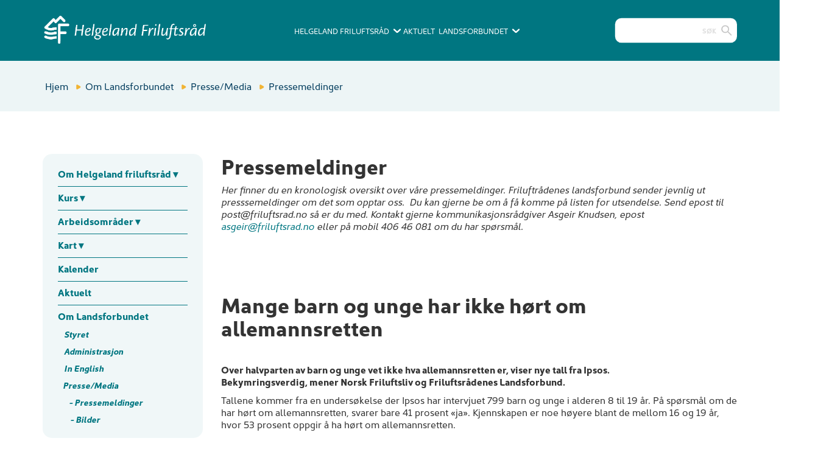

--- FILE ---
content_type: text/html; charset=utf-8
request_url: http://www.helgeland-friluftsrad.no/om-fl/presse-media/pressemeldinger
body_size: 16023
content:
<!DOCTYPE html>
<html lang="no">
<!--
content management system
 _____     _            _____ _____ _____
|   __|___| |_ _ ___   |     |     |   __|
|__   | . | | | | -_|  |   --| | | |__   |
|_____|___|_|\_/|___|  |_____|_|_|_|_____|

http://www.solvecms.com
-->
    <head>
        <title>Pressemeldinger - Friluftsr&aring;denes Landsforbund</title>
<meta http-equiv="Content-Type" content="text/html; charset=utf-8">
<meta name="description" content="">
<meta name="ROBOTS" content="INDEX, FOLLOW"/>    <link rel="shortcut icon" href="https://files.solvecms.com/helgeland-friluftsraad-no/51db6561-2a96-4741-a122-512924da9923?v=4" />
    <link rel="apple-touch-icon-precomposed" sizes="114×114" href="https://files.solvecms.com/helgeland-friluftsraad-no/5ae823f8-04cd-48d1-89ea-00a064f96d0a?v=4" />
    <link rel="apple-touch-icon-precomposed" sizes="72×72" href="https://files.solvecms.com/helgeland-friluftsraad-no/3c9c3b59-37b5-4f0e-8ae7-e2feb20f10ee?v=4" />
    <link rel="apple-touch-icon-precomposed" href="https://files.solvecms.com/helgeland-friluftsraad-no/1fb62257-f251-4a9c-9763-a0287cf16fd0?v=4" />
<meta name="viewport" content="width=device-width, initial-scale=1.0">
<link href="https://cdnjs.cloudflare.com/ajax/libs/twitter-bootstrap/3.3.7/css/bootstrap.min.css" rel="stylesheet">
    <script src="https://use.typekit.net/rdp1lca.js"></script>
<script>try{Typekit.load({ async: true });}catch(e){}</script>
<link href="/public/stylesheets/pasta.css" rel="stylesheet" type="text/css">
<link href="https://friluftsrad-no2-11a182cef13a.herokuapp.com/styles.css" rel="stylesheet" type="text/css">
    <link rel="stylesheet" href="https://cdnjs.cloudflare.com/ajax/libs/blueimp-gallery/2.25.0/css/blueimp-gallery.min.css">
    <link rel="stylesheet" href="/public/javascripts/bootstrap-image-gallery-3.1.0/css/bootstrap-image-gallery.min.css">
    <style>
        .blueimp-gallery>.slides>.slide>.slide-content, .blueimp-gallery>.prev, .blueimp-gallery>.next, .blueimp-gallery>.close, .blueimp-gallery>.play-pause {
            overflow: hidden;
        }
    </style>
    <link rel="stylesheet" type="text/css" href="https://cdnjs.cloudflare.com/ajax/libs/slick-carousel/1.5.5/slick.min.css"/>
    <link rel="stylesheet" type="text/css" href="https://cdnjs.cloudflare.com/ajax/libs/slick-carousel/1.5.5/slick-theme.min.css"/>
<link href="/extra.css" rel="stylesheet" type="text/css">
<!--[if lt IE 9]>
    <script src="/public/javascripts/html5shiv.min.js"></script>
<![endif]-->
<meta property="og:url" content="">
<meta property="og:type" content="website">
<meta property="og:title" content="Helgeland Friluftsr&aring;d">
<meta property="og:description" content="">    </head>
    <body class=" body-mi492 template-16 template-standard-med-sidemeny lang-no member-council" >
        
        







<div class="section bg15 section-header template-bg-on" >
    <div class="container">
                <div class="row">
                        <div class="col-sm-12 grid-id-20" >
                
    
            
        
            
            
            
            
            
            
            
                                <div id="vue-header" class="header-container">
	<div class="header-top-row">
		<a href="/" class="header-logo">
			<img src="https://files.solvecms.com/helgeland-friluftsraad-no/a5f9fe4/helgeland-logo-hvit.png?v=1737018957608"
				alt="" class="desktop-only">
			<img src="https://files.solvecms.com/helgeland-friluftsraad-no/a5f9fe4/helgeland-logo-hvit.png?v=1737018957608"
				class="mobile-only">
		</a>

		<nav class="header-nav only-desktop">
			<button @click="openMenu('medlemsraad')" class="btn-medlemsraad">Helgeland Friluftsråd<img
					src="https://tryggmedia-storage.s3.eu-west-1.amazonaws.com/friluftsraadet/arrow-right-2.svg"
					class="header-angle-icon medlemsraad desktop-only"></button>
			<a href="/aktuelt" class="desktop-only">Aktuelt</a>
			<button @click="openMenu('friluftsraadet')" class="btn-friluftsraadet">Landsforbundet<img
					src="https://tryggmedia-storage.s3.eu-west-1.amazonaws.com/friluftsraadet/arrow-right-2.svg"
					class="header-angle-icon friluftsraadet desktop-only"></button>
		</nav>

		<button @click="toggleMenu" class="toggle-mobile-menu-btn only-mobile"
			:class="menuIsOpen ? 'menu-is-open' : 'menu-is-closed'"
			:alt="menuIsOpen ? 'Lukk mobilmenyen' : 'Åpne mobilmenyen'">
			<img v-show="menuIsOpen"
				src="https://tryggmedia-storage.s3.eu-west-1.amazonaws.com/friluftsraadet/ex.svg" alt=""
				role="
	presentation">
			<img v-show="!menuIsOpen"
				src="https://tryggmedia-storage.s3.eu-west-1.amazonaws.com/friluftsraadet/hamburger.svg"
				alt="" role="
	presentation">
		</button>
		<form :action="searchForm.action" :method="searchForm.method" accept-charset="utf-8" enctype="application/x-www-form-urlencoded" @submit.prevent="commitSearch"
			class="vue-form-search only-desktop">
			<input v-model="search" type="text" name="search" class="search" placeholder="Søk">
			<img src="https://tryggmedia-storage.s3.eu-west-1.amazonaws.com/friluftsraadet/forst%C3%B8rrelse.svg"
				class="search-icon" alt="Søk-ikon" role="presentation">
			<button :style="{display: search == '' ? 'none' : 'block'}" @click="search = ''" type="reset"
				class="btn-clear-field">
				<img src="https://tryggmedia-storage.s3.eu-west-1.amazonaws.com/friluftsraadet/ex.svg"
					alt="">
			</button>
		</form>
	</div>

	<Teleport to="#navteleport">
		<form :action="searchForm.action" :method="searchForm.method" accept-charset="utf-8" enctype="application/x-www-form-urlencoded" @submit.prevent="commitSearch"
			class="vue-form-search only-mobile">
			<input v-model="search" type="text" name="search" class="search" placeholder="Søk">
			<img src="https://tryggmedia-storage.s3.eu-west-1.amazonaws.com/friluftsraadet/forst%C3%B8rrelse.svg"
				class="search-icon" alt="Søk-ikon" role="presentation">
			<button :style="{display: search == '' ? 'none' : 'block'}" @click="search = ''" type="reset"
				class="btn-clear-field">
				<img src="https://tryggmedia-storage.s3.eu-west-1.amazonaws.com/friluftsraadet/ex.svg"
					alt="">
			</button>
		</form>
		<nav class="header-nav only-mobile">
			<button @click="openMenu('medlemsraad')" class="btn-medlemsraad">Helgeland Friluftsråd<img
					src="https://tryggmedia-storage.s3.eu-west-1.amazonaws.com/friluftsraadet/arrow-right-2.svg"
					class="header-angle-icon medlemsraad desktop-only"></button>
			<!-- <a href="#aktuelt" class="desktop-only">Aktuelt</a> -->
			<button @click="openMenu('friluftsraadet')" class="btn-friluftsraadet">Landsforbundet<img
					src="https://tryggmedia-storage.s3.eu-west-1.amazonaws.com/friluftsraadet/arrow-right-2.svg"
					class="header-angle-icon friluftsraadet desktop-only"></button>
			
		</nav>
	</Teleport>

</div>

<div class="menu-main-container">
	<div id="navteleport"></div>

<script>
		const menuItems = ['friluftsraadet', 'medlemsraad']
		document.addEventListener('DOMContentLoaded', () => {
			Vue.createApp({
				name: 'Header',
				data: () => ({
					menuIsOpen: false,
					activeMenuItem: '',
					search: '',
					searchForm: {
						action: '/sok',
						method: 'get'
					},
					gaSearchTimeout: null,
					searchTimeout: null,
					counter: 0,
					windowWidth: window.innerWidth,
					sizes: [
						{
							name: 'xs',
							breakpoint: 320
						},
						{
							name: 's',
							breakpoint: 550
						},
						{
							name: 'm',
							breakpoint: 767
						},
						{
							name: 'l',
							breakpoint: 991
						},
						{
							name: 'xl',
							breakpoint: 1399
						},
						{
							name: 'xxl',
							breakpoint: 1799
						},
						{
							name: 'xxxl',
							breakpoint: 99999
						},
					]
				}),
				methods: {
					openMenu(menuItem) {
						if (this.menuIsOpen && this.activeMenuItem == menuItem) {
							this.closeMenu()
							return
						}
						document.body.classList.remove('main-menu-closed')
						this.activeMenuItem = menuItem
						this.menuIsOpen = true
						menuItems.forEach(item => {
							document.body.classList.remove('menu-open-' + item)
						})
						document.body.classList.add('main-menu-open')
						document.body.classList.add('menu-open-' + menuItem)
					},
					closeMenu() {
						this.menuIsOpen = false
						document.body.classList.remove('main-menu-open')
						setTimeout(() => {
							document.body.classList.add('main-menu-closed')
						}, 200);
					},
					toggleMenu() {
						if (this.menuIsOpen) {
							this.closeMenu()
						} else {
							this.openMenu('medlemsraad')
						}
					},
					setMediaSize(newValue) {
						if (!newValue) return
						this.sizes.forEach(size => {
							document.body.classList.remove('media-size-' + size.name)
						})
						document.body.classList.add('media-size-' + newValue)
					},
					commitSearch() {
						if (this.search == '') {
							return
							this.hideSearchResults();
						}
						var that = this;
						clearTimeout(that.searchTimeout);
						var request = $.ajax({
							type: this.searchForm.method,
							url: this.searchForm.action,
							data: {
								search: this.search
							}
						});
						request.done(function(response, textStatus, jqXHR) {
								if(response.error){
										console.log('error');
								}else{
										const $search = $('#search-results');
										$search.html(response);
										that.showSearchResults();
										that.searchTimeout = null;
										that.closeMenu();
										if(that.gaSearchTimeout){
												clearTimeout(that.gaSearchTimeout);
												that.gaSearchTimeout = null;
										}
										that.gaSearchTimeout = setTimeout(function(){
												that.sendGA();
										}, 3000);
								}
						});
					},
					sendGA() {
						if(typeof ga != 'undefined'){
							ga('send', 'pageview', '/sok?q='+this.search);
						}
						this.gaSearchTimeout = null;
					},
					showSearchResults() {
						$('.page-content-0').hide();
						$('#search-results').show();
					},
					hideSearchResults() {
						$('.page-content-0').show();
						$('#search-results').hide();
					}
				},
				mounted() {
					document.body.classList.add('main-menu-closed')
					document.addEventListener('keydown', (event) => {
						if ('Escape' == event.key) {
							this.closeMenu()
						}
					})
					setInterval(() => {
						this.counter++
					}, 500);
					window.addEventListener('resize', () => {
						this.windowWidth = window.innerWidth
					})
					this.setMediaSize(this.mediaSize)
				},
				computed: {
					mediaSize() {
						const size = this.sizes.find(size => this.windowWidth <= size.breakpoint)
						return size ? size.name : 'xxxl'
					}
				},
				watch: {
					mediaSize(newValue) {
						this.setMediaSize(newValue)
					},
					search(newValue) {
						if(this.searchTimeout){
							clearTimeout(this.searchTimeout);
							this.searchTimeout = null;
						}
						if (newValue == '') {
							this.hideSearchResults();
						} else {
							if(this.search.length < 3){
								return;
							}
							var that = this;
							that.searchTimeout = setTimeout(function(){
                that.commitSearch();
            	}, 1000);
						}
					}
				}
			}).mount('#vue-header')

			const menuMain = document.querySelector('.menu-main')
			if (menuMain) {
				const menuMainLine = document.createElement('div')
				menuMainLine.classList.add('menu-main-line')
				menuMain.appendChild(menuMainLine)

				const menuMainLineHorizontal = document.createElement('div')
				menuMainLineHorizontal.classList.add('menu-main-line-horizontal')
				menuMain.appendChild(menuMainLineHorizontal)
			}
		})
	</script>
            
            
            
            
            
            
            
            
            
            
            
            
            
            
            
            
        
            
        
            
            
            
            
            
            
            
            
            
                                <div class="module-menu-holder sitemap menu-visible-all menu-main  ">
                            <ul class="module-menu level1">
                                                        <li class="mi363 has-children">
                    <a href="/lokalt" >
                                                <span class="mi-txtspan">Om Helgeland friluftsr&aring;d</span>
                    </a>
                                                    <ul class="level2">
                                    <li class="mi491">
                    <a href="/lokalt/styret" >
                                                <span class="mi-txtspan">Styret</span>
                    </a>
                                    </li>
                                                <li class="mi975">
                    <a href="/lokalt/motekalender" >
                                                <span class="mi-txtspan">M&oslash;tekalender</span>
                    </a>
                                    </li>
                                                <li class="mi497">
                    <a href="/lokalt/administrasjon" >
                                                <span class="mi-txtspan">Administrasjon</span>
                    </a>
                                    </li>
                                                <li class="mi534">
                    <a href="/lokalt/vedtekter" >
                                                <span class="mi-txtspan">Samarbeidsavtale/vedtekter</span>
                    </a>
                                    </li>
                                                <li class="mi1763">
                    <a href="/lokalt/strategiplan" >
                                                <span class="mi-txtspan">Strategiplan</span>
                    </a>
                                    </li>
                                                <li class="mi528">
                    <a href="/lokalt/medlemskommuner" >
                                                <span class="mi-txtspan">Medlemskommuner</span>
                    </a>
                                    </li>
                                                <li class="mi546 has-children">
                    <a href="/lokalt/arsmoter" >
                                                <span class="mi-txtspan">&Aring;rsm&oslash;ter/representantskapsm&oslash;ter</span>
                    </a>
                                                    <ul class="level3">
                                    <li class="mi1733">
                    <a href="/lokalt/arsmoter/representantskapsmote-2024" >
                                                <span class="mi-txtspan">Representantskapsm&oslash;te 2024</span>
                    </a>
                                    </li>
                                                <li class="mi1727">
                    <a href="/lokalt/arsmoter/representanskapsmote-2023" >
                                                <span class="mi-txtspan">Representantskapsm&oslash;te 2023</span>
                    </a>
                                    </li>
                                                <li class="mi1721">
                    <a href="/lokalt/arsmoter/representantskapsmote-2022" >
                                                <span class="mi-txtspan">Representantskapsm&oslash;te 2022</span>
                    </a>
                                    </li>
                                                <li class="mi1583">
                    <a href="/lokalt/arsmoter/arsmotet-i-2021" >
                                                <span class="mi-txtspan">&Aring;rsm&oslash;tet i 2021</span>
                    </a>
                                    </li>
                                                <li class="mi1614">
                    <a href="/lokalt/arsmoter/arsmotet-i-2020" >
                                                <span class="mi-txtspan">&Aring;rsm&oslash;tet i 2020</span>
                    </a>
                                    </li>
                                                <li class="mi1440">
                    <a href="/lokalt/arsmoter/arsmotet-i-2019" >
                                                <span class="mi-txtspan">&Aring;rsm&oslash;tet i 2019</span>
                    </a>
                                    </li>
                                                <li class="mi1361">
                    <a href="/lokalt/arsmoter/arsmotet-i-2018" >
                                                <span class="mi-txtspan">&Aring;rsm&oslash;tet i 2018</span>
                    </a>
                                    </li>
                                                <li class="mi662">
                    <a href="/lokalt/arsmoter/arsmotet-i-2017" >
                                                <span class="mi-txtspan">&Aring;rsm&oslash;tet i 2017</span>
                    </a>
                                    </li>
                                                <li class="mi668">
                    <a href="/lokalt/arsmoter/arsmotet-i-2016" >
                                                <span class="mi-txtspan">&Aring;rsm&oslash;tet i 2016</span>
                    </a>
                                    </li>
                                                <li class="mi674">
                    <a href="/lokalt/arsmoter/arsmotet-i-2015" >
                                                <span class="mi-txtspan">&Aring;rsm&oslash;tet i 2015</span>
                    </a>
                                    </li>
                        </ul>
                                            </li>
                                                <li class="mi1001">
                    <a href="/lokalt/eldhug" >
                                                <span class="mi-txtspan">Eldhugprisen</span>
                    </a>
                                    </li>
                                                <li class="mi886">
                    <a href="/lokalt/kontakt-oss" >
                                                <span class="mi-txtspan">Kontakt oss</span>
                    </a>
                                    </li>
                        </ul>
                                            </li>
                                                <li class="mi868 has-children">
                    <a href="/kurs" >
                                                <span class="mi-txtspan">Kurs</span>
                    </a>
                                                    <ul class="level2">
                                    <li class="mi1048">
                    <a href="/kurs/taubruer" >
                                                <span class="mi-txtspan">Taubruer</span>
                    </a>
                                    </li>
                                                <li class="mi1054">
                    <a href="/kurs/snoforming" >
                                                <span class="mi-txtspan">Sn&oslash;forming</span>
                    </a>
                                    </li>
                                                                                                                                                                                                                                </ul>
                                            </li>
                                                <li class="mi386 has-children">
                    <a href="/arbeidsomrader" >
                                                <span class="mi-txtspan">Arbeidsomr&aring;der</span>
                    </a>
                                                    <ul class="level2">
                                    <li class="mi1116">
                    <a href="/arbeidsomrader/handlingsplan" >
                                                <span class="mi-txtspan">Handlingsplaner</span>
                    </a>
                                    </li>
                                                <li class="mi1147">
                    <a href="/arbeidsomrader/utstyr" >
                                                <span class="mi-txtspan">Utstyr</span>
                    </a>
                                    </li>
                                                <li class="mi777">
                    <a href="/arbeidsomrader/friluftsskole" >
                                                <span class="mi-txtspan">Friluftsskole</span>
                    </a>
                                    </li>
                                                                                                            <li class="mi717">
                    <a href="/arbeidsomrader/laering-i-friluft" >
                                                <span class="mi-txtspan">L&aelig;ring i friluft</span>
                    </a>
                                    </li>
                                                                    <li class="mi558">
                    <a href="/arbeidsomrader/turskiltprosjektet" >
                                                <span class="mi-txtspan">Turskiltprosjektet</span>
                    </a>
                                    </li>
                                                <li class="mi771 has-children">
                    <a href="/arbeidsomrader/plan-og-kartleggingsarbeid" >
                                                <span class="mi-txtspan">Plan- og kartleggingsarbeid</span>
                    </a>
                                                    <ul class="level3">
                                    <li class="mi723">
                    <a href="/arbeidsomrader/plan-og-kartleggingsarbeid/turruteplaner" >
                                                <span class="mi-txtspan">Friluftslivets ferdsels&aring;rer</span>
                    </a>
                                    </li>
                                                <li class="mi705">
                    <a href="/arbeidsomrader/plan-og-kartleggingsarbeid/kartlegging-av-tilgjengelighet" >
                                                <span class="mi-txtspan">Kartlegging av tilgjengelighet</span>
                    </a>
                                    </li>
                                                <li class="mi765">
                    <a href="/arbeidsomrader/plan-og-kartleggingsarbeid/kartlegging-og-verdisetting" >
                                                <span class="mi-txtspan">Kartlegging og verdisetting</span>
                    </a>
                                    </li>
                                                                    <li class="mi1277">
                    <a href="/arbeidsomrader/plan-og-kartleggingsarbeid/oyfjellet-vindkraft" >
                                                <span class="mi-txtspan">&Oslash;yfjellet vindkraft</span>
                    </a>
                                    </li>
                        </ul>
                                            </li>
                        </ul>
                                            </li>
                                                <li class="mi430 has-children">
                    <a href="/kart" >
                                                <span class="mi-txtspan">Kart</span>
                    </a>
                                                    <ul class="level2">
                                                        <li class="mi459">
                    <a href="/kart/kartverkets-tur-og-friluftsrutebase" >
                                                <span class="mi-txtspan">Kartverkets tur og friluftsrutebase</span>
                    </a>
                                    </li>
                                                <li class="mi465">
                    <a href="/kart/carto" >
                                                <span class="mi-txtspan">Turstatistikk</span>
                    </a>
                                    </li>
                                                <li class="mi471">
                    <a href="http://www.godtur.no/godtur/forside.aspx?gui=1&amp;lang=2" target="_blank">
                                                <span class="mi-txtspan">God tur</span>
                    </a>
                                    </li>
                                                <li class="mi753">
                    <a href="http://gis.umb.no/o-kart/inn/" target="_blank">
                                                <span class="mi-txtspan">Orienteringskart</span>
                    </a>
                                    </li>
                        </ul>
                                            </li>
                                                <li class="mi295">
                    <a href="/kalender" >
                                                <span class="mi-txtspan">Kalender</span>
                    </a>
                                    </li>
                                                <li class="mi1916">
                    <a href="/aktuelt" >
                                                <span class="mi-txtspan">Aktuelt</span>
                    </a>
                                    </li>
                                                <li class="mi231 current has-children">
                    <a href="/om-fl" >
                                                <span class="mi-txtspan">Om Landsforbundet</span>
                    </a>
                                                    <ul class="level2">
                                    <li class="mi444">
                    <a href="/om-fl/styret" >
                                                <span class="mi-txtspan">Styret</span>
                    </a>
                                    </li>
                                                <li class="mi438">
                    <a href="/om-fl/administrasjon" >
                                                <span class="mi-txtspan">Administrasjon</span>
                    </a>
                                    </li>
                                                                    <li class="mi412">
                    <a href="/om-fl/in-english" >
                                                <span class="mi-txtspan">In English</span>
                    </a>
                                    </li>
                                                <li class="mi426 current has-children">
                    <a href="/om-fl/presse-media" >
                                                <span class="mi-txtspan">Presse/Media</span>
                    </a>
                                                    <ul class="level3">
                                    <li class="mi492 current">
                    <a href="/om-fl/presse-media/pressemeldinger" >
                                                <span class="mi-txtspan">Pressemeldinger</span>
                    </a>
                                    </li>
                                                <li class="mi486">
                    <a href="/om-fl/presse-media/bilder" >
                                                <span class="mi-txtspan">Bilder</span>
                    </a>
                                    </li>
                        </ul>
                                            </li>
                                            </ul>
                                            </li>
                                            </ul>
        
    </div>
            
            
            
            
            
            
            
            
            
            
            
            
            
            
        
            
        
            
            
            
            
            
            
            
                                </div>
            
            
            
            
            
            
            
            
            
            
            
            
            
            
            
            
        
    
            </div>
            
        </div>
            </div>
</div>
<div class="section bg69 section-breadcrumb template-bg-on" >
    <div class="container">
                <div class="row">
                        <div class="col-sm-12 grid-id-72" >
                
    
            
        
            
            
            
            
            
            
            
            
            
            
            
            
            
            
            
            
            
            
            
                                                                                    <ol class="module-breadcrumb">
                    <li><a href="/">Hjem</a></li>
                        <li>
            <a href="/om-fl">Om Landsforbundet</a>
        </li>
                            <li>
            <a href="/om-fl/presse-media">Presse/Media</a>
        </li>
                                <li class="active">Pressemeldinger</li>
        </ol>
    
            
            
            
            
        
    
            </div>
            
        </div>
            </div>
</div>
<div class="section bg186  template-bg-on" >
    <div class="container">
                <div class="row">
                        <div class="col-sm-3 grid-id-23" >
                
    
            
        
            
            
            
            
            
            
            
            
            
                            <div class="module-menu-holder sidemenu menu-visible-all venstremeny  ">
                            <ul class="module-menu level1">
                                                        <li class="mi363 has-children">
                    <a href="/lokalt" >
                                                <span class="mi-txtspan">Om Helgeland friluftsr&aring;d</span>
                    </a>
                                    </li>
                                                <li class="mi868 has-children">
                    <a href="/kurs" >
                                                <span class="mi-txtspan">Kurs</span>
                    </a>
                                    </li>
                                                <li class="mi386 has-children">
                    <a href="/arbeidsomrader" >
                                                <span class="mi-txtspan">Arbeidsomr&aring;der</span>
                    </a>
                                    </li>
                                                <li class="mi430 has-children">
                    <a href="/kart" >
                                                <span class="mi-txtspan">Kart</span>
                    </a>
                                    </li>
                                                <li class="mi295">
                    <a href="/kalender" >
                                                <span class="mi-txtspan">Kalender</span>
                    </a>
                                    </li>
                                                <li class="mi1916">
                    <a href="/aktuelt" >
                                                <span class="mi-txtspan">Aktuelt</span>
                    </a>
                                    </li>
                                                <li class="mi231 current has-children">
                    <a href="/om-fl" >
                                                <span class="mi-txtspan">Om Landsforbundet</span>
                    </a>
                                                    <ul class="level2">
                                    <li class="mi444">
                    <a href="/om-fl/styret" >
                                                <span class="mi-txtspan">Styret</span>
                    </a>
                                    </li>
                                                <li class="mi438">
                    <a href="/om-fl/administrasjon" >
                                                <span class="mi-txtspan">Administrasjon</span>
                    </a>
                                    </li>
                                                                    <li class="mi412">
                    <a href="/om-fl/in-english" >
                                                <span class="mi-txtspan">In English</span>
                    </a>
                                    </li>
                                                <li class="mi426 current has-children">
                    <a href="/om-fl/presse-media" >
                                                <span class="mi-txtspan">Presse/Media</span>
                    </a>
                                                    <ul class="level3">
                                    <li class="mi492 current">
                    <a href="/om-fl/presse-media/pressemeldinger" >
                                                <span class="mi-txtspan">Pressemeldinger</span>
                    </a>
                                    </li>
                                                <li class="mi486">
                    <a href="/om-fl/presse-media/bilder" >
                                                <span class="mi-txtspan">Bilder</span>
                    </a>
                                    </li>
                        </ul>
                                            </li>
                                            </ul>
                                            </li>
                                            </ul>
        
    </div>
            
            
            
            
            
            
            
            
            
            
            
            
            
            
        
    
            </div>
                        <div class="col-sm-9 grid-id-75" >
                
    
            
        
            
            
            
            
            
            
            
            
            
            
            
            
            
            
            
            
            
            
                            <div class="page-content page-content-0">
        

<div class="section bg14 section-standard " >
    <div class="container">
                <div class="row">
                        <div class="col-sm-12 grid-id-497" >
                
    
            
        
                            
    
<div class="module-article article948  ">

    
    
    <h1>Pressemeldinger</h1>
<p><em>Her finner du en kronologisk oversikt over våre pressemeldinger. Friluftrådenes landsforbund sender jevnlig ut presssemeldinger om det som opptar oss.  Du kan gjerne be om å få komme på listen for utsendelse. Send epost til post@friluftsrad.no så er du med. Kontakt gjerne kommunikasjonsrådgiver Asgeir Knudsen, epost <a href="mailto:asgeir@friluftsrad.no">asgeir@friluftsrad.no </a>eller på mobil 406 46 081 om du har spørsmål.</em></p>
<p> </p>
<p> </p>
<p> </p>

    </div>

            
            
            
            
            
            
            
            
            
            
            
            
            
            
            
            
            
            
            
            
            
            
            
        
            
        
                            
    
<div class="module-article article5355  ">

    
    
    <h1><strong>Mange barn og unge har ikke hørt om allemannsretten</strong></h1>
<p>       </p>
<p><strong>Over halvparten av barn og unge vet ikke hva allemannsretten er, viser nye tall fra Ipsos. </strong><br /><strong>Bekymringsverdig, mener Norsk Friluftsliv og Friluftsrådenes Landsforbund.</strong></p>
<p>Tallene kommer fra en undersøkelse der Ipsos har intervjuet 799 barn og unge i alderen 8 til 19 år. På spørsmål om de har hørt om allemannsretten, svarer bare 41 prosent «ja». Kjennskapen er noe høyere blant de mellom 16 og 19 år, hvor 53 prosent oppgir å ha hørt om allemannsretten.</p>
<p>Spørsmålet er stilt på initiativ fra Norsk Friluftsliv og Friluftsrådenes Landsforbund. De mener resultatet gir grunn til bekymring.</p>
<p>– Allemannsretten er en sentral del av kulturarven vår, og en nøkkel til gode opplevelser hele livet. Om barna ikke husker navnet «allemannsretten» så er det i hvert fall viktig at de få kjennskap til, og praktisk erfaring med retten til og pliktene ved å ferdes i utmark, sier Erling Lae, styreleder i Norsk Friluftsliv.</p>
<p>Han får støtte fra styreleder i Friluftsrådenes Landsforbund, Steinar Saghaug.</p>
<p>– Allemannsretten bør være noe som alle mennesker i Norge må kunne noe om. Det er tross alt den som gir oss muligheter for det friluftslivet som kjennetegner nasjonen, sier Saghaug.</p>
<p>De to mener nå at noe må gjøres for å løfte barn og unges kunnskap om den nedarvede retten.</p>
<p>– Som regjeringen selv understeker, er kunnskap om allemannsretten viktig. Ikke bare for å unngå konflikter i naturen, men også for å sikre oppslutning om friluftslivet. Nå bør det tas grep for å videreføre denne viktige kunnskapen, sier Lae.</p>
<p>I de nye læreplanmålene i fagfornyelsen er kunnskap om allemannsretten konkretisert i større grad enn tidligere. Det er friluftsaktørene er positive til.</p>
<p>– Læreplanene sier jo at elevene skal lære om allemannsretten. Vi kommer til å følge opp dette i vårt arbeid inn mot skoleverket, men vil oppfordre landets skoler til å løfte allemannsretten mer tydelig frem, avslutter Saghaug.</p>
<p><a title="Allemannsretten IPSOS 2019 april" href="https://www.norskfriluftsliv.no/norskfriluftsliv-no/wp-content/uploads/2019/04/Ipsos-Barn-og-ungdom-2019-sp%C3%B8rsm%C3%A5l-8-1.jpg" target="_blank" rel="noopener noreferrer">Her ser du svarfordelingen for dette spørsmålet i Barn og ungdomsundersøkelsen 2019.</a></p>
<h2>Fakta om allemannsretten</h2>
<p>Allemannsretten er et gratis fellesgode som er en del av kulturarven vår. Den gir alle rett til å ferdes og oppholde seg i utmarka i Norge. Med andre ord en viktig del av det å bo og leve i dette landet. Allemannsretten har eksistert i århundrer i Norge og vært avgjørende for ferdsel, høsting, primærnæringer og handelsvirksomhet. Fra 1957 er de eldgamle hevdvunne allemannsrettene, som er nedarvet gjennom sedvane, formalisert gjennom bestemmelser i friluftsloven. I dag er allemannsretten grunnlag for et omfattende og rikt friluftsliv av uvurderlig betydning for folks trivsel og helse.</p>
<p> </p>
<p> </p>
<p> </p>
<p> </p>
<p> </p>

    </div>

            
            
            
            
            
            
            
            
            
            
            
            
            
            
            
            
            
            
            
            
            
            
            
        
            
        
                            
    
<div class="module-article article5146  ">

    
    
    <h3><strong>Pressemelding fra Stikonferansen 2019 i Bergen 11.mars</strong></h3>
<p> </p>
<h1>Tursymboler tilpasset dagens friluftsliv skal få flere ut</h1>
<p>Droneforbud, elvepadling og isklatring. Symbolene som speiler et mangfoldig og moderne friluftsliv blir lansert på Stikonferansen i Bergen i dag. </p>
<p>– Friluftslivet er i endring, og flere bruker naturen på nye måter. Derfor lanserer vi nå 75 helt nye symboler for friluftsliv og idrett. Den tradisjonelle skiløperen er med som før, men for å treffe nye målgrupper har vi nå med skilt som viser nye aktiviteter. Et nytt symbol er for eksempel forbud mot å bruke droner, sier kartverkssjef Anne Cathrine Frøstrup i Kartverket. </p>
<p><strong>Friluftslivet er mangfoldig</strong></p>
<p>Symbolene fra Kartverket er bare noe av det som lanseres under Stikonferansen i Bergen, der 300 fagfolk er samlet tirsdag og onsdag. Både myndighetene og frivilligheten står bak en rekke nyheter hvor hovedmålet er bedre og mer tilgjengelige turstier i hele landet. Det vil vise flere inn i friluftslivet, mener DNT: </p>
<p>– DNTs oppgave er å tilrettelegge for et enkelt friluftsliv for alle. Arbeidet med utbedring av stiene og skiltsymbolene med nytt design er en viktig brikke i dette. De synliggjør at friluftslivet er for alle, og at friluftslivet i 2019 er mangfoldig, sier generalsekretær i DNT, Dag Terje Klarp Solvang.  </p>
<p><strong>Nasjonal standard</strong></p>
<p>Stien er en av hovedsatsingene i regjeringens nye handlingsplan for friluftsliv.  DNT, Friluftsrådenes Landsforbund og Innovasjon Norge følger opp med en rykende fersk utgave av Merkehåndboka. Basert på lang erfaring gir den en nasjonal standard for hvordan man tilrettelegger og synliggjør stier og turruter. Friluftslivsmyndighetene på sin side lanserer en veileder for hvordan kommunene og andre skal lage lokale og regionale sti- og løypeplaner.  </p>
<p>– Med dette felles løftet på stien tror vi at terskelen for tur blir både lettere og kortere, slik at flere tar steget ut. Stiene er veinettet i naturen og grunnlaget for gode opplevelser for alle, derfor er det viktig å øke oppmerksomheten om og forståelsen for stiens betydning, sier Morten Dåsnes, daglig leder i Friluftsrådenes Landsforbund.</p>
<p><strong>Vises på kartet og i naturen</strong></p>
<p>Symbolpakken fra Kartverket har blitt til med innspill fra samarbeidspartnere som DNT, fylkesmennene, Friluftsrådenes Landsforbund, Miljødirektoratet, Norges idrettsforbund og flere. Symbolene vises både i kart og ute i naturen, slik at gjenkjennbarheten blir stor. </p>
<p><strong>Symbolene er tilgjengelig for alle som lager kart og produserer skilt og lastes ned gratis her: www.geonorge.no</strong></p>
<p> </p>
<p><strong>Kontaktpersoner for presse: </strong></p>
<p>Kartverket; Kristoffer J. Kristiansen, prosjektleder, 915 82 052/ kristoffer.kristiansen@kartverket.no </p>
<p>DNT; Mari Stephansen, kommunikasjonsrådgiver, 952 90 730/ mari.stephansen@dnt.no</p>
<p>Friluftsrådene; Asgeir Knudsen, kommunikasjonsrådgiver , 406 46 081 <a href="mailto:asgeir@friluftsrad.no">asgeir@friluftsrad.no</a></p>
<p> </p>
<p> </p>
<p> </p>
<p> </p>
<p> </p>

    </div>

            
            
            
            
            
            
            
            
            
            
            
            
            
            
            
            
            
            
            
            
            
            
            
        
    
            </div>
            
        </div>
                <div class="row">
                        <div class="col-sm-12 grid-id-951" >
                
    
            
        
                            
    
<div class="module-article article4687  ">

    
    
    <h1>Høsten 2018 - en spennende politisk tid</h1>
<p><strong>7.november 2018<br />Styreleder Steinar Saghaug i Friluftsrådenes Landsforbund følger den politiske prosessen på Stortinget nøye og spesielt KrFs forhandlinger med regjeringspartiene. </strong></p>
<p>Saghaug sier at KrF mener de vil oppnå mest i samarbeid med regjeringspartiene, og da håper han det også kommer til uttrykk i statsbudsjett, med konkrete tiltak for friluftslivet. <strong>Han understreker at Friluftsrådenes Landsforbund har følgende tre forventninger til resultater for friluftslivet etter forhandlingene. </strong></p>
<p><strong>1. At det settes av midler i statsbudsjettet for 2019 minst på linje med Arbeiderpartiets alternative budsjett.</strong></p>
<p><strong>2. Støtte til grunnlovfesting av allemannsretten.</strong></p>
<p><strong>3. Flertall i Stortinget for en time fysisk aktivitet i skolen.</strong></p>
<h3><strong>Bakgrunn</strong></h3>
<p>Årets statsbudsjett viser en mangelfull oppfølging av handlingsplan friluftsliv som regjeringen har lagt frem. Handlingsplanen kom i sommer og inneholdt 176 tiltak. Hvis målene i handlingsplanen for friluftsliv skal nås, så må det også bevilges penger. Dette har vært et klart budskap fra alle de sentrale friluftslivsaktørene til Stortinget og til regjeringen. Faktum er imidlertid at Regjeringen reduserer bevilgningene til friluftsliv i sitt forslag til statsbudsjett for 2019. </p>
<h3><strong>Tiltak uten penger</strong></h3>
<p>-Vi mener dette står i sterk kontrast til det faktum at Stortinget har bedt om en handlingsplan for å styrke det samlede friluftslivsarbeidet og friluftslivets rolle i folkehelsearbeidet, sier styreleder Saghaug. Handlingsplanen som kom i sommer har listet 176 tiltak som krever mer enn bare ord, og her har vi klare forventninger til Krf, sier Steinar Saghaug.</p>
<p><img src="https://files.solvecms.com/friluftsrad.no/fd03668/xlarge/Steinar Saghaug styreleder FL 2.jpg?v=1540470501126" srcset="https://files.solvecms.com/friluftsrad.no/fd03668/medium/Steinar Saghaug styreleder FL 2.jpg?v=1540470501126 480w,
                         https://files.solvecms.com/friluftsrad.no/fd03668/large/Steinar Saghaug styreleder FL 2.jpg?v=1540470501126 768w,
                         https://files.solvecms.com/friluftsrad.no/fd03668/xlarge/Steinar Saghaug styreleder FL 2.jpg?v=1540470501126 1200w,
                         https://files.solvecms.com/friluftsrad.no/fd03668/Steinar Saghaug styreleder FL 2.jpg?v=1540470501126 2000w" alt="Steinar Saghaug styreleder FL 2.jpg" width="197" height="171" /></p>
<p>Fototekst: Styreleder Steinar Saghaug i Friluftsrådenes Landsforbund gir KrF viktige innspill i regjeringsforhandlingene. (foto FL)  </p>
<p> </p>
<p><a href="https://files.solvecms.com/friluftsrad.no/fd03668/Forventninger til Krfs forhandlinger om regjeringsmakt Pressemelding FL nov 2018.pdf" target="_blank" rel="noopener noreferrer">Last ned en pdf av meldingen her</a></p>
<p> </p>
<p> </p>
<p> </p>

    </div>

            
            
            
            
            
            
            
            
            
            
            
            
            
            
            
            
            
            
            
            
            
            
            
        
            
        
                            
    
<div class="module-article article3948  ">

    
    
    <h1>Nytt styre valgt på årsmøtet til Friluftsrådenes Landsforbund 14.juni 2018</h1>
<p><strong>Juni 2018</strong><br />På årsmøtet til Friluftsrådenes Landsforbund i Alta torsdag 14.juni møttes 71 delegater fra hele landet for å avholde årsmøtet. Et årsmøte som foregikk i riktig god friluftslivsvind markerte at friluftsrådene og landsforbundet er i vinden som aldri før. Det enkle friluftslivet appellerer til stadig flere og friluftsrådene har en viktig oppgave i samfunnet blant mye både når det gjelder aktivitet, tilrettelegging, stimerking, kamp mot marin forsøpling og introduksjon til friluftslivet til barn unge og innvandrere. I dag er 27 friluftsråd medlemmer hos Friluftsrådenes Landsforbund noe som representerer 227 kommuner i Norge. </p>
<p>Det er verd å merke seg at alle kommunene i Finnmark er med i Finnmark friluftsråd som var vertskap for årsmøtet som ble stødig og godt ledet av Anton Dahl fra Finnmark friluftsråd.  </p>
<p><strong>Styret som ble valgt med akklamasjon består nå av: </strong></p>
<p>Styreleder og ikke på valg: Steinar Saghaug, Oslo (Oslo og Omland Friluftsråd) </p>
<p><strong>Nestleder: Ane Mari Nese Braut, Jæren Friluftsråd (valgt for to år)</strong></p>
<p><strong>Styremedlem: Hedda Foss Five, Grenland Friluftsråd (valgt for to år)</strong></p>
<p><strong>Styremedlem: Vebjørn Krogsæter, Sunnmøre Friluftsråd (valgt for to år)</strong></p>
<p>Styremedlem og ikke på valg Tormod Steen, (Polarsirkelen Friluftsråd) </p>
<p>1. vara, valgt for 1 år ble Latifa Nasser, Trondheimsregionen Friluftsråd</p>
<p>2. vara, valgt for 1 år ble Anders Ege, Dalane Friluftsråd</p>
<p>3. vara, valgt for 1 år Ingvil Grytli, Friluftsrådet Nordmøre og Romsdal</p>
<p>Valgkomite:</p>
<p>Astrid Larsen (1 år) Friluftsrådet vest (ny)</p>
<p>Anton Dahl (1 år) Finnmark friluftsråd (ny)</p>
<p>Kirsti Pedersen Gurholt (1år) Oslo og Omland friluftsråd (gjenvalg)</p>
<p> </p>
<p><img src="https://files.solvecms.com/friluftsrad.no/fd03668/xlarge/Ane beskjært riktig del2.jpg?v=1528999783805" srcset="https://files.solvecms.com/friluftsrad.no/fd03668/medium/Ane beskjært riktig del2.jpg?v=1528999783805 480w,
                         https://files.solvecms.com/friluftsrad.no/fd03668/large/Ane beskjært riktig del2.jpg?v=1528999783805 768w,
                         https://files.solvecms.com/friluftsrad.no/fd03668/xlarge/Ane beskjært riktig del2.jpg?v=1528999783805 1200w,
                         https://files.solvecms.com/friluftsrad.no/fd03668/Ane beskjært riktig del2.jpg?v=1528999783805 2000w" alt="Ane Mari Nese Braut " width="402" height="714" /></p>
<p>Fototekst:En glad Ane Mari Nese Braut fra Jæren Friluftsråd nyvalgt nestleder i Friluftsrådenes landsforbund. </p>
<p><strong>Mer informasjon:</strong></p>
<p>Styreleder Steinar Saghaug tlf. 91372242</p>
<p>Daglig leder Morten Dåsnes tlf. 41618459</p>
<p> </p>

    </div>

            
            
            
            
            
            
            
            
            
            
            
            
            
            
            
            
            
            
            
            
            
            
            
        
            
        
                            
    
<div class="module-article article3929  ">

    
    
    <p><strong>Pressemelding 7.juni 2018</strong></p>
<h1>Årets friluftsråd!</h1>
<p>På Friluftsrådenes Landsforbunds (FL) årsmøte 14. juni i Alta skal «Årets friluftsråd» kåres. Det er tre nominerte friluftsråd til tittelen som henger høyt blant landets 27 friluftsråd. </p>
<p>- Oslo og Omland Friluftsråd</p>
<p>- Dalane Friluftsråd</p>
<p>- Bergen og Omland Friluftsråd</p>
<h3><strong>Oslo og Omland Friluftsråd (OOF)</strong></h3>
<p>Oslo og Omland Friluftsråd (OOF) er foreslått for "Flerkulturell Friluftsfest". Friluftsfesten inngår i Oslo og Omland Friluftsråds helhetlige arbeid med å inkludere innvandrere i friluftslivet. OOF har arbeidet med friluftsliv for innvandrere siden 1993. Flerkulturell Friluftsfest er et stort samarbeidsarrangement der en rekke friluftslivsorganisasjoner presenterer sine tilbud. I 2017 åpnet Kronprins Håkon arrangementet med 2.000 deltakere.</p>
<h3><strong>Dalane Friluftsråd</strong></h3>
<p>Dalane Friluftsråd er foreslått for tiltaket "Friluftskveld i Dalane". Friluftskveldene, som koordineres av friluftsrådet, gjennomføres nå i alle medlemskommunene med åpne kvelder der ulike friluftslivsorganisasjoner har ansvar for aktiviteter der alle kan delta. Gjennom tilbudet opplyser at friluftsrådet at de når fram til mennesker med spesielle behov, barnefamilier, eldre, innvandrere/flyktninger - og ikke minst aktive friluftsmennesker som har behov for å roe ned.</p>
<h3><strong>Bergen og Omland Friluftsråd</strong></h3>
<p>Bergen og Omland Friluftsråd foreslås av Hordaland fylkeskommune for sitt arbeid med å utvikle en modell for bærekraftig handtering av eierløst marint avfall. </p>
<p>Modellen består av tre grunnpilarer: </p>
<p>1) frivillighet og dugnad fra befolkningen, organisasjoner, skoler og næringsliv.</p>
<p>2) Operasjonelt og administrativt senter med metodeutvikling. </p>
<p>3) Offentlig finansiering av handtering, gjenvinning og transport av eierløst marint avfall.</p>
<h3>Juryen</h3>
<p>Styret i FL er jury for kåring av Årets friluftsråd. Kåringen er basert på et enkelttiltak gjennomført av et av medlemsfriluftsrådene i årsmøteperioden, 1.5.17 - 30.4.18. Styret fattet sin beslutning på styremøte 7. juni, men vinneren offentliggjøres først på årsmøtet i Alta 14. juni.</p>
<p><strong>Mer informasjon: </strong></p>
<p><strong>Styreleder Steinar Saghaug tlf. 91372242</strong></p>
<p><strong>Daglig leder Morten Dåsnes tlf. 41618459</strong></p>
<p> </p>
<p> </p>

    </div>

            
            
            
            
            
            
            
            
            
            
            
            
            
            
            
            
            
            
            
            
            
            
            
        
            
        
                            
    
<div class="module-article article3901  ">

    
    
    <h6><strong> <a href="https://files.solvecms.com/friluftsrad.no/fd03668/Høsting prressemelding FL juni 2018.docx" target="_blank" rel="noopener noreferrer">Pressemelding 4.juni 2018 kan lastes her</a>.<br /></strong></h6>
<h1 style="font-family: 'Helvetica Neue', Helvetica, Arial, sans-serif; color: #333333;"><span>Høsting – en smak av tradisjon og muligheter!</span></h1>
<h1><strong> <img src="https://files.solvecms.com/friluftsrad.no/fd03668/xlarge/tilpasset 1200x800 Høstingsheftet vakte begeistring blandt både elever lærere og gjestene under lanseringsarrangementet i Mo i Rana. Forkatterne  Kristine (nr. 2 fra venstre) og Inger (1).jpg?v=1528102874662" srcset="https://files.solvecms.com/friluftsrad.no/fd03668/medium/tilpasset 1200x800 Høstingsheftet vakte begeistring blandt både elever lærere og gjestene under lanseringsarrangementet i Mo i Rana. Forkatterne  Kristine (nr. 2 fra venstre) og Inger (1).jpg?v=1528102874662 480w,
                         https://files.solvecms.com/friluftsrad.no/fd03668/large/tilpasset 1200x800 Høstingsheftet vakte begeistring blandt både elever lærere og gjestene under lanseringsarrangementet i Mo i Rana. Forkatterne  Kristine (nr. 2 fra venstre) og Inger (1).jpg?v=1528102874662 768w,
                         https://files.solvecms.com/friluftsrad.no/fd03668/xlarge/tilpasset 1200x800 Høstingsheftet vakte begeistring blandt både elever lærere og gjestene under lanseringsarrangementet i Mo i Rana. Forkatterne  Kristine (nr. 2 fra venstre) og Inger (1).jpg?v=1528102874662 1200w,
                         https://files.solvecms.com/friluftsrad.no/fd03668/tilpasset 1200x800 Høstingsheftet vakte begeistring blandt både elever lærere og gjestene under lanseringsarrangementet i Mo i Rana. Forkatterne  Kristine (nr. 2 fra venstre) og Inger (1).jpg?v=1528102874662 2000w" alt="tilpasset 1200x800 Høstingsheftet vakte begeistring blandt både elever lærere og gjestene under lanseringsarrangementet i Mo i Rana. Forkatterne  Kristine (nr. 2 fra venstre) og Inger (1).jpg" /></strong></h1>
<p><a title="Full size nedlast foto" href="https://files.solvecms.com/friluftsrad.no/fd03668/xlarge/H%C3%B8stingsheftet%20vakte%20begeistring%20blandt%20b%C3%A5de%20elever%20l%C3%A6rere%20og%20gjestene%20under%20lanseringsarrangementet%20i%20Mo%20i%20Rana.%20Forkatterne%20%20Kristine%20(nr.%202%20fra%20venstre)%20og%20Inger%20.jpg?v=1528105233125" target="_blank" rel="noopener noreferrer">Ønsker du å laste opp foto i full størrelse kan du gjøre det bak lenken</a></p>
<h4><strong>Bakgrunn</strong></h4>
<p>Med en natur som bugner over av godsaker og et land som gir alle rett til å gratis høste det meste, er det trist at vi i Friluftsmeldinga ( Meld. St. 18) leser at det har vært en nedgang i de tradisjonelle høstingsaktivitetene fra 1970-tallet og frem til i dag. Bær- og sopplukking og fiske har hatt størst frafall i perioden. Et viktig tiltak for regjeringen ble derfor å be Miljødirektoratet utarbeide et læringsopplegg om høstingstradisjoner for bruk i skolen. </p>
<p>Friluftsrådenes Landsforbund har på oppdrag fra Miljødirektoratet produsert og gitt ut heftet «Høsting – en smak av tradisjon og muligheter». Dette er et omfangsrikt hefte med undervisningsopplegg for grunnskolen og Vg1. Undervisningsoppleggene er bygd opp under sju ulike høstingstema: Bær, urter, sopp, trær, mat i fjæra, fisk i hav og vassdrag og vilt, jakt og fangst. Formålet med boka er å videreformidle norske høstingstradisjoner til bruk i undervisning. Heftet er skrevet av søstrene Inger og Kristine Monsen. Inger er lærer ved Jektvik skole i Rødøy og Kristine ved Husøy skole i Træna. Heftet er utviklet i et nært samarbeid med Polarsirkelen Friluftsråd og Salten Friluftsråd, og en har dermed nyttiggjort seg kompetansen og erfaringen disse har fra bruk av naturen som læringsarena med høsting som tema.</p>
<h4><strong>Miljødirektoratet</strong></h4>
<p>-Økt bruk av naturen som læringsarena og aktivitetsområde for barn og unge er et sentralt mål i friluftslivspolitikken.  Gjennom skoleopplegget om høsting i naturen vil Miljødirektoratet stimulere til friluftslivsaktivitet og til at elever og lærere får økt bevissthet om bærekraftig utvikling og et større engasjement for miljøet. Dette nye heftet om høsting i naturen vil være nyttig og inspirerende for både lærere og elever til å utforske og lære mer om de godene naturen gir oss, og som vi kan høste av, sier direktør for Miljødirektoratet, Ellen Hambro. </p>
<p>Heftet ble offisielt lansert 1.juni sammen med elever og lærere ved Båsmo ungdomsskole i Rana. Her deltok også styremedlem i Friluftsrådenes Landsforbund, Tormod Steen.</p>
<h4>Godt verktøy</h4>
<p>- For oss er det viktig å bidra med slike gode og konkrete verktøy som gjør at medlemskommunene i friluftsrådene får praktisk hjelp til å ta naturen i bruk som læringsarena. Samtidig håper vi at heftet vil kunne bidra til å implementere en time fysisk aktivitet i skolen hver dag. Vi tror at heftet etter hvert blir å finne i alle lærerbibliotek og ikke minst som pensum på lærerutdanningene, sier et fornøyd styremedlem i Friluftsrådenes Landsforbund, Tormod Steen.</p>
<h4>Forfatterne</h4>
<p>- Vi håper heftet kan være til inspirasjon til andre lærere til også å bruke høsting som læringsaktivitet, sier Inger Monsen. Heftet bygger på ideer og erfaringer vi selv har fått som lærere over mange år. Vi tror at de fleste kan finne noe i heftet de selv kan prøve sammen med egne elever. La ikke dørstokkmila være hindringa for å bruke naturen som læringsarena.</p>
<p><a title="Høstingsheftet nedlast" href="https://www.friluftsrad.no/arbeidsomrader/skole-og-barnehage/hosting">Heftet kan kjøpes hos Friluftsrådenes Landsforbund eller lastes ned gratis på våre sider her.  </a></p>

    </div>

            
            
            
            
            
            
            
            
            
            
            
            
            
            
            
            
            
            
            
            
            
            
            
        
            
        
                            
    
<div class="module-article article954  ">

    
    
    <h1><strong> <a href="https://files.solvecms.com/friluftsrad.no/fd03668/Årets friluftsråd med sitat Steinar Saghaug 9juni2017 endelig versjon.docx" target="_blank" rel="noopener noreferrer">Årets friluftsråd 9.juni 2017</a></strong> <img src="https://files.solvecms.com/friluftsrad.no/fd03668/xlarge/årets friluftsråd Ryfylke med styreledere best kvalitet.jpg?v=1501071362847" srcset="https://files.solvecms.com/friluftsrad.no/fd03668/medium/årets friluftsråd Ryfylke med styreledere best kvalitet.jpg?v=1501071362847 480w,
                         https://files.solvecms.com/friluftsrad.no/fd03668/large/årets friluftsråd Ryfylke med styreledere best kvalitet.jpg?v=1501071362847 768w,
                         https://files.solvecms.com/friluftsrad.no/fd03668/xlarge/årets friluftsråd Ryfylke med styreledere best kvalitet.jpg?v=1501071362847 1200w,
                         https://files.solvecms.com/friluftsrad.no/fd03668/årets friluftsråd Ryfylke med styreledere best kvalitet.jpg?v=1501071362847 2000w" alt="årets friluftsråd Ryfylke med styreledere best kvalitet.jpg" /></h1>

    </div>

            
            
            
            
            
            
            
            
            
            
            
            
            
            
            
            
            
            
            
            
            
            
            
        
    
            </div>
            
        </div>
            </div>
</div>


</div>
<div id="search-results" style="display: none"></div>
<div id="cc-search-results" style="display: none"></div>
            
            
            
            
            
        
    
            </div>
            
        </div>
                <div class="row">
                        <div class="col-sm-12 grid-id-197" >
                
    
            
        
            
            
            
            
            
            
            
                                 <div id="icon-panel" class="icon-panel"></div>
        <script>
            const items = [
                {
                    title: 'Ut.no',
                    url: 'https://www.friluftsrad.no/tur-og-kartportaler',
                    icon: 'https://tryggmedia-storage.s3.eu-west-1.amazonaws.com/friluftsraadet/ut.svg',
                    icondark: 'https://tryggmedia-storage.s3.eu-west-1.amazonaws.com/friluftsraadet/ut-dark.svg'
                },
                {
                    title: 'Skole',
                    url: 'https://www.friluftsrad.no/laeringsportalen',
                    icon: 'https://tryggmedia-storage.s3.eu-west-1.amazonaws.com/friluftsraadet/skole.svg',
                    icondark: 'https://tryggmedia-storage.s3.eu-west-1.amazonaws.com/friluftsraadet/skole-dark.svg'
                },

                {
                    title: 'Anlegg',
                    url: 'https://www.friluftsrad.no/arbeidsomrader/anlegg',
                    icon: 'https://tryggmedia-storage.s3.eu-west-1.amazonaws.com/friluftsraadet/anlegg.svg',
                    icondark: 'https://tryggmedia-storage.s3.eu-west-1.amazonaws.com/friluftsraadet/anlegg-dark.svg'
                },
                {
                    title: 'Friluftsskole',
                    url: 'https://friluftsskolen.no/',
                    icon: 'https://tryggmedia-storage.s3.eu-west-1.amazonaws.com/friluftsraadet/friluftsskole.svg',
                    icondark: 'https://tryggmedia-storage.s3.eu-west-1.amazonaws.com/friluftsraadet/friluftsskole-dark.svg'
                },
                {
                    title: 'Turregistrering',
                    url: 'https://www.friluftsrad.no/tur-og-kartportaler/telltur.no',
                    icon: 'https://tryggmedia-storage.s3.eu-west-1.amazonaws.com/friluftsraadet/turmal.svg',
                    icondark: 'https://tryggmedia-storage.s3.eu-west-1.amazonaws.com/friluftsraadet/turmal-dark.svg'
                },
            ]
            document.addEventListener('DOMContentLoaded', function () {
                const iconPanel = document.querySelector('#icon-panel');
                if (!iconPanel) return
                for (const item of items) {
                    const a = document.createElement('a')
                    a.href = item.url;
                    a.innerHTML = `<div class="icon-holder">
                        <img src="${item.icon}" alt="${item.title}" class="panel-icon">
                        <img src="${item.icondark}" alt="${item.title}" role="presentation" class="panel-icon-hover">
                    </div>
                    <h5>${item.title}</h5>`
                    iconPanel.appendChild(a);

                }

            })

        </script>
            
            
            
            
            
            
            
            
            
            
            
            
            
            
            
            
        
    
            </div>
            
        </div>
            </div>
</div>
<div class="section bg153 section-footer template-bg-on" >
    <div class="container">
                <div class="row">
                        <div class="col-sm-12 grid-id-157" >
                
    
            
        
            
            
            
            
            
            
            
                                <div class="footer-logo-holder">
                <img class="footer-logo-bgimg"
                    src="https://files.solvecms.com/friluftsrad.no2/fd03668/fjell.jpg?v=1715865720732">
                <img class="footer-logo"
                    src="https://tryggmedia-storage.s3.eu-west-1.amazonaws.com/friluftsraadet/logo-merke.svg">


            </div>
            <div class="footer-content">
                <div class="footer-content-widthlimit">
                    <p class="nyhetsbrev">Friluftsrådenes Landsforbund Nyhetsbrev</p>
                    <div id="mc_embed_signup">
                        <link href="//cdn-images.mailchimp.com/embedcode/slim-10_7.css" rel="stylesheet"
                            type="text/css">
                        <form
                            action="https://friluftsrad.us10.list-manage.com/subscribe/post?u=2f9539e2fd341514aa817546f&amp;id=cf90817531"
                            method="post" id="mc-embedded-subscribe-form" name="mc-embedded-subscribe-form"
                            class="validate" target="_blank" novalidate>
                            <div id="mc_embed_signup_scroll">
                                <!-- <label for="mce-EMAIL">Meld deg på vårt nyhetsbrev</label> -->
                                <input type="email" value="" name="EMAIL" class="email" id="mce-EMAIL"
                                    placeholder="Din e-post" required>
                                <!-- real people should not fill this in and expect good things - do not remove this or risk form bot signups-->
                                <div style="position: absolute; left: -5000px;" aria-hidden="true"><input type="text"
                                        name="b_2f9539e2fd341514aa817546f_cf90817531" tabindex="-1" value=""></div>
                                <div class="clear">
                                    <!-- <input type="submit" value="Meld på nyhetsbrev" name="subscribe"
                                        id="mc-embedded-subscribe" class="button"> -->
                                    <button type="submit" name="subscribe" id="mc-embedded-subscribe" class="button">
                                        <span class="desktop-only">Meld på nyhetsbrev</span>
                                        <span class="mobile-only">Meld på<br>nyhetsbrev</span>
                                        <img src="https://files.solvecms.com/friluftsrad.no2/fd03668/arrow-right-dark.svg?v=1716375697384"
                                            class="footer-btn-img" alt="">
                                    </button>
                                </div>
                            </div>
                        </form>
                    </div>

                    <div class="footer-user-content">
            
            
            
            
            
            
            
            
            
            
            
            
            
            
            
            
        
            
        
                            

<div class="module-article article1856  ">

    
    <h4>Kalender</h4>
<p><a href="/kalender">Arrangement</a></p>
<h4>Personvern</h4>
<p><a href="https://www.friluftsrad.no/medlemsrad/forvaltningslosning/samtykke">Personvernerklæring</a></p>
<p> </p>

</div>

            
            
            
            
            
            
            
            
            
            
            
            
            
            
            
            
            
            
            
            
            
            
            
        
            
        
                            

<div class="module-article article189  footer-contact-article">

    
    <h4>Kontakt</h4>
<p>Postadresse: Helgeland Friluftsråd, Postboks 560, 8651 Mosjøen</p>
<p>Besøksadresse: Kippermoen idrettssenter, Kippermovegen 30, 8651 Mosjøen</p>
<p> </p>
<p>Telefon, mobil: 908 53 490</p>
<p>E-post: <a href="mailto:helgeland@friluftsrad.no">helgeland@friluftsrad.no</a></p>

</div>

            
            
            
            
            
            
            
            
            
            
            
            
            
            
            
            
            
            
            
            
            
            
            
        
            
        
            
            
            
            
            
            
            
                                 </div>

                    <hr>

                    <div class="footer-bottom">
                        <p>Alle rettigheter © <span id="current-year"></span></p>
                        <script>document.getElementById('current-year').innerText = new Date().getFullYear()</script>
                        <div class="some-links">
                            <a href="https://www.facebook.com/friluftsradene" target="_blank"><img
                                    src="https://tryggmedia-storage.s3.eu-west-1.amazonaws.com/friluftsraadet/eff.svg"></a>

                            <a href="https://no.linkedin.com/company/friluftsr%C3%A5denes-landsforbund"
                                target="_blank"><img
                                    src="https://tryggmedia-storage.s3.eu-west-1.amazonaws.com/friluftsraadet/in.svg"></a>
                            <a href="https://www.youtube.com/channel/UCv2GpTz9oKcDas5Urf8t0mw" target="_blank"><img
                                    src="https://tryggmedia-storage.s3.eu-west-1.amazonaws.com/friluftsraadet/yt.svg"></a>

                        </div>

                    </div>

                </div>
            </div>
             <img class="footer-bg-img"
                src="https://tryggmedia-storage.s3.eu-west-1.amazonaws.com/friluftsraadet/mountain-illustration.svg" alt="">
            <script>
                    const footerBgImg = document.querySelector('.footer-bg-img');
                    const sectionFooter = document.querySelector('.section-footer');
                    if (sectionFooter && footerBgImg) {
                        sectionFooter.appendChild(footerBgImg);
                    }
                </script>
            
            
            
            
            
            
            
            
            
            
            
            
            
            
            
            
        
    
            </div>
            
        </div>
            </div>
</div>


        
        
        <script src="//ajax.googleapis.com/ajax/libs/jquery/1.9.1/jquery.min.js"></script>
                <script>
            var stack_bottomright = {"dir1": "up", "dir2": "left", "firstpos1": 25, "firstpos2": 25};

            function pnotify(title, text, type){
                new PNotify({
                    title: title,
                    text: text,
                    type: type,
                    addclass: "stack-bottomright",
                    stack: stack_bottomright
                });
            }
        </script>
                <script type="text/javascript" src="//cdnjs.cloudflare.com/ajax/libs/jquery.matchHeight/0.7.2/jquery.matchHeight-min.js"></script>
        <script src="https://cdnjs.cloudflare.com/ajax/libs/twitter-bootstrap/3.3.7/js/bootstrap.min.js"></script>
            <script type="text/javascript">
    function populateModal(id) {
        var request = $.ajax({
            type:'POST',
            url:'/contents/modalShow',
            data:{
                id: id
            }
        });
        request.done(function(response, status, jgXHR, dataType){
            if(response){
                $("#content-modal").html(response);
                $("#content-modal").modal("show");
                $(document).trigger('showModal');
                $("#content-modal").on("shown.bs.modal", function(){
                    $("#content-modal form input:visible:first").focus();
                });
                $("#content-modal").on("hidden.bs.modal", function(){
                    location.reload();
                });
            }
        });
    }
</script>
    <script src="https://cdnjs.cloudflare.com/ajax/libs/blueimp-gallery/2.25.0/js/jquery.blueimp-gallery.min.js"></script>
    <script src="/public/javascripts/bootstrap-image-gallery-3.1.0/js/bootstrap-image-gallery.min.js"></script>
    <script type="text/javascript" src="https://cdnjs.cloudflare.com/ajax/libs/slick-carousel/1.6.0/slick.min.js"></script>
    <script src="https://f.vimeocdn.com/js/froogaloop2.min.js"></script>
    <script type="text/javascript">
        var tag = document.createElement('script');

        tag.src = "https://www.youtube.com/iframe_api";
        var firstScriptTag = document.getElementsByTagName('script')[0];
        firstScriptTag.parentNode.insertBefore(tag, firstScriptTag);

        var youtubeSlides = new Array();
        var vimeoSlides = new Array();
        function onYouTubeIframeAPIReady() {
            var $players = $('.slick-slide.slide-video').not('.slick-cloned').find('.youtube-video-slide');
            $players.each(function(index, object){
                var id = $(object).attr('id');
                player = new YT.Player( id, {
                    events: { 'onStateChange': onPlayerStateChange }
                });
                youtubeSlides.push(player);
            });
        }
        function onPlayerStateChange(event) {
            var player = event.target.a;
            var $carousel = $(player).closest('.slick-carousel');
            if($carousel.hasClass('slick-autoplay')){
                switch(event.data) {
                    case 0: //end
                        $carousel.slick('slickPlay');
                        break;
                    case 1: //play
                        $carousel.slick('slickPause');
                        break;
                    case 2: //pause
                        $carousel.slick('slickPlay');
                        break;
                }
            }
        }

        function vimeoInit(carousel){
            var $slides = $(carousel).find('.slick-slide.slide-video').not('.slick-cloned').find('.vimeo-video-slide');
            $slides.each(function(index, object){
                var player = $(object);
                player.addEvent('ready', function(){
                    player.addEvent('pause', vimeoPause);
                    player.addEvent('finish', vimeoEnd);
                    player.addEvent('playProgress', vimeoPlay);
                });
                vimeoSlides.push(player);
            });
        }

        function vimeoPause(id) {
            var $carousel = $("#"+id).closest('.slick-carousel');
            if($carousel.hasClass('slick-autoplay')){
                $carousel.slick('slickPlay');
            }
        }

        function vimeoEnd(id) {
            var $carousel = $("#"+id).closest('.slick-carousel');
            if($carousel.hasClass('slick-autoplay')){
                $carousel.slick('slickPlay');
            }
        }

        function vimeoPlay(data, id) {
            var $carousel = $("#"+id).closest('.slick-carousel');
            if($carousel.hasClass('slick-autoplay')){
                $carousel.slick('slickPause');
            }
        }

            </script>
<script src="https://cdnjs.cloudflare.com/ajax/libs/velocity/1.5.0/velocity.min.js"></script>

<script src="https://unpkg.com/vue@3/dist/vue.global.js"></script>

        <script>
    $(document).ready(function() {

        var $carousels = $('.carousel');

        $carousels.each(function(index, carousel){
            if($(carousel).data("slides-to-show") != undefined) {
                $(carousel).slick({
                    dots: $(carousel).data("dots"),
                    infinite: true,
                    slidesToShow: $(carousel).data("slides-to-show"),
                    slidesToScroll: $(carousel).data("slides-to-scroll"),
                    autoplay: $(carousel).data("autoplay"),
                    autoplaySpeed: $(carousel).data("autoplaySpeed"),
                    fade: $(carousel).data("fade"),
                    arrows: $(carousel).data("arrows"),
                    slide: 'div'
                });
            }

        });


    });
</script>
        <div id="fb-root"></div>
<script async defer crossorigin="anonymous" src="https://connect.facebook.net/nb_NO/sdk.js#xfbml=1&version=v21.0"></script>
        <script src="/extra.js"></script>

        <script>
                        var getPicture = function(options) {var pattern = '/assets/getpicture?id=:id&type=:type';for(key in options) {var val = options[key];pattern = pattern.replace(':' + encodeURIComponent(key), ( (val===undefined || val===null)?'': val));}return pattern;}
            var getDocument = function(options) {var pattern = '/assets/getdocument?fileName=:fileName&id=:id';for(key in options) {var val = options[key];pattern = pattern.replace(':' + encodeURIComponent(key), ( (val===undefined || val===null)?'': val));}return pattern;}
            var show = function(options) {var pattern = '/:alias';for(key in options) {var val = options[key];pattern = pattern.replace(':' + encodeURIComponent(key), ( (val===undefined || val===null)?'': val));}return pattern;}
            var index = function(options) {var pattern = '/';for(key in options) {var val = options[key];pattern = pattern.replace(':' + encodeURIComponent(key), ( (val===undefined || val===null)?'': val));}return pattern;}
        </script>

    </body>
</html>

--- FILE ---
content_type: text/css; charset=utf-8
request_url: http://www.helgeland-friluftsrad.no/extra.css
body_size: 812
content:
.bg214 {
    background-color: #ffffff;        background-size: cover;    background-position-x: center;        background-repeat: no-repeat;        background: transparent;}.bg374 {
    background-color: #ffffff;        background-size: cover;    background-position-x: center;        background-repeat: no-repeat;        }.bg406 {
    background-color: #ffffff;        background-size: cover;    background-position-x: center;        background-repeat: no-repeat;        }.bg407 {
    background-color: #ffffff;        background-size: cover;    background-position-x: center;        background-repeat: no-repeat;        background: transparent;}.bg15 {
    background-color: #007681;        background-size: cover;    background-position-x: center;    background-position-y: center;    background-repeat: no-repeat;        }.bg69 {
            background-size: cover;    background-position-x: center;        background-repeat: no-repeat;        }.bg186 {
            background-size: cover;    background-position-x: center;        background-repeat: no-repeat;        background: transparent;}.bg153 {
    background-color: #007681;        background-size: cover;    background-position-x: center;        background-repeat: no-repeat;        }.bg213 {
            background-size: cover;    background-position-x: center;        background-repeat: no-repeat;        }.bg14 {
            background-size: cover;    background-position-x: center;    background-position-y: center;    background-repeat: no-repeat;        background: transparent;}.bg215 {
            background-size: cover;    background-position-x: center;        background-repeat: no-repeat;        background: transparent;}.bg1887 {
    background-color: #ffffff;        background-size: cover;    background-position-x: center;        background-repeat: no-repeat;        background: transparent;}.bg1899 {
    background-color: #ffffff;        background-size: cover;    background-position-x: center;        background-repeat: no-repeat;        background: transparent;}.bg1905 {
            background-size: cover;    background-position-x: center;        background-repeat: no-repeat;        }
/* Extra CSS */
.slide-caption .alt-text {
	display: block;
	color: white;
	font-size: 12px;
	margin-left: 10px;
	clear: both;
	padding-top: 17px;
}
.module-logo img {
    width: 220px;
}
.kommunevapen {
    position: absolute;
    top:3%;
    right:3%;
    width:300px;
}
@media (max-width:991px) {
    .kommunevapen {
        top:5%;
    }
}
@media (max-width:767px) {
    .kommunevapen {
        top:8%;
    }
}
@media (max-width:767px) {
    .kommunevapen {
        position:static;
        margin: 0 auto;
        right:0;
        left:0;
        padding: 10px 0;
        display: block;
    }
    .slide-caption {
        width:100%;
        position: static;
    }
    .slide-caption h1 {
        font-size: 25px;
        line-height: 30px;
    }
    .slide-caption h2 {
        font-size: 22px;
    }
    .slide-caption h1,
    .slide-caption h2,
    .slide-caption .alt-text {
        color:black;
        text-shadow: none;
    }
    .slide-caption .alt-text {
        padding-top:5px;
    }
}



--- FILE ---
content_type: text/css
request_url: https://files.solvecms.com/friluftsrad.no2/34f2f1bf-d25b-4401-9a32-3ddc15b0f1f4
body_size: 17616
content:
@media screen {
  .superadmin:after {
    position: fixed;
    bottom: 0;
    left: 0;
    z-index: 10;
    font-size: 14px;
    padding: 5px 10px;
    background-color: white;
    color: black;
    text-transform: uppercase;
  }
}
@media screen and (min-width: 1800px) {
  .superadmin:after {
    content: 'xxxl';
  }
}
@media screen and (min-width: 1400px) and (max-width: 1799px) {
  .superadmin:after {
    content: 'xxl';
  }
}
@media screen and (min-width: 992px) and (max-width: 1399px) {
  .superadmin:after {
    content: 'xl';
  }
}
@media screen and (min-width: 768px) and (max-width: 991px) {
  .superadmin:after {
    content: 'l';
  }
}
@media screen and (min-width: 551px) and (max-width: 767px) {
  .superadmin:after {
    content: 'm';
  }
}
@media screen and (min-width: 321px) and (max-width: 550px) {
  .superadmin:after {
    content: 's';
  }
}
@media screen and (max-width: 320px) {
  .superadmin:after {
    content: 'xs';
  }
}
/* Color */
body {
  --main-color: #00aa55;
  --main-darker-color: #007e3d;
  --alt-green-color: #03aa55;
  --secondary-color: #045057;
  --dark-green: #004c21;
  --tertiary-color: #007681;
  --blue-dark: #003b5c;
  --grey-color: #e8e8e8;
  --friluft-color: #0072bb;
  --orange-color: #f1b434;
  --light-blue: rgba(0, 118, 127, 0.1);
  --light-blue: #e9f1f2;
  --header-height: 100px;
  line-height: 1.2;
}
@media (max-width: 991px) {
  body {
    --header-height: 70px;
  }
}
@media (max-width: 991px) {
  .desktop-only {
    display: none !important;
  }
}
@media (min-width: 992px) {
  .mobile-only {
    display: none !important;
  }
}
.no-bg > .container {
  width: 100%;
}
.no-bg > .container,
.no-bg > .container > .row,
.no-bg > .container > .row > .col-sm-12 {
  padding-left: 0;
  padding-right: 0;
  margin-left: 0;
  margin-right: 0;
}
@media (max-width: 991px) {
  .container {
    max-width: none;
  }
}
@media (min-width: 992px) {
  .use-container-width {
    width: 970px;
  }
}
@media (min-width: 1200px) {
  .use-container-width {
    width: 1170px;
  }
}
@media (min-width: 1920px) {
  .use-container-width {
    width: 1450px;
  }
}
body {
  word-wrap: break-word;
}
#vue-header {
  font-family: 'kyrial-sans-pro', sans-serif;
  margin: 0;
}
#vue-header .header-top-row {
  display: flex;
  justify-content: space-between;
  height: var(--header-height);
  align-items: center;
}
.header-logo {
  width: 360px;
}
@media (min-width: 1400px) and (max-width: 1799px), (min-width: 992px) and (max-width: 1399px) {
  .header-logo {
    width: 270px;
  }
}
@media (max-width: 991px) {
  .header-logo {
    width: 47px;
  }
}
.header-logo img {
  max-width: 100%;
}
.section-header {
  display: flex;
  transition: background-color 200ms ease-in-out;
  background-color: var(--tertiary-color);
  padding: 0;
  position: sticky;
  top: 0;
  left: 0;
  right: 0;
  z-index: 10;
  overflow-x: hidden;
  overflow-y: auto;
  max-height: 100vh;
}
.template-forside .section-header {
  background-color: rgba(0, 0, 0, 0.45);
}
.template-laeringsaktivitet .section-header {
  background-color: var(--dark-green);
}
.main-menu-open .section-header {
  background-color: #045057;
}
.header-nav {
  display: flex;
  gap: 50px;
  align-items: center;
  justify-content: center;
  flex-grow: 1;
}
.header-nav .header-angle-icon {
  transform: rotate(90deg);
  transition: transform 200ms ease-in-out;
  margin-left: 10px;
  display: inline-block;
  width: 7px;
  margin-top: -3px;
}
.main-menu-open.menu-open-friluftsraadet .header-nav .btn-friluftsraadet {
  border-color: var(--orange-color);
}
.main-menu-open.menu-open-friluftsraadet .header-nav .btn-friluftsraadet .header-angle-icon {
  transform: rotate(270deg);
}
.main-menu-open.menu-open-medlemsraad .header-nav .btn-medlemsraad {
  border-color: var(--orange-color);
}
.main-menu-open.menu-open-medlemsraad .header-nav .btn-medlemsraad .header-angle-icon {
  transform: rotate(270deg);
}
.header-nav a,
.header-nav button {
  background-color: transparent;
  color: white;
  border: none;
  text-transform: uppercase;
  text-decoration: none;
  font-size: 18px;
  font-weight: 500;
  cursor: pointer;
}
@media (min-width: 321px) and (max-width: 550px), (max-width: 320px) {
  .header-nav a,
  .header-nav button {
    font-size: 17px;
  }
}
@media (min-width: 1400px) and (max-width: 1799px) {
  .header-nav a,
  .header-nav button {
    font-size: 16px;
  }
}
@media (min-width: 992px) and (max-width: 1399px) {
  .header-nav a,
  .header-nav button {
    font-size: 13px;
  }
}
@media (max-width: 991px) {
  .header-nav a,
  .header-nav button {
    font-weight: 600;
    border-bottom: 3px solid transparent;
    transition: border-color 200ms ease-in-out;
    padding: 10px 0;
  }
}
.toggle-mobile-menu-btn {
  background: transparent;
  border: none;
  cursor: pointer;
  width: 58px;
  height: 58px;
  display: flex;
  justify-content: center;
  align-items: center;
}
.toggle-mobile-menu-btn img {
  width: 42px;
  height: 42px;
  object-fit: contain;
}
.toggle-mobile-menu-btn.menu-is-open img {
  width: 30px;
  height: 30px;
}
.menu-main-container {
  z-index: 10;
  opacity: 0;
  pointer-events: none;
  transition: opacity 200ms ease-in-out, transform 200ms ease-in-out;
  transform: translateY(-30px);
  transform-origin: center top;
}
.main-menu-open .menu-main-container {
  opacity: 1;
  pointer-events: all;
  transform: translateY(0);
}
.main-menu-closed .menu-main-container {
  display: none;
}
.module-menu-holder.menu-main {
  padding: 30px 0;
}
.module-menu-holder.menu-main ul {
  border: none;
  list-style: none;
  margin: 0;
  padding: 0;
}
.module-menu-holder.menu-main a {
  color: white;
  text-decoration: none;
  font-size: 18px;
  display: block;
  padding: 5px 0;
}
@media (min-width: 992px) {
  .module-menu-holder.menu-main .level1 {
    display: flex;
    gap: 2.5%;
  }
}
.module-menu-holder.menu-main .level1 > li {
  display: none;
}
@media (min-width: 992px) {
  .module-menu-holder.menu-main .level1 > li {
    flex-basis: 30%;
  }
  .module-menu-holder.menu-main .level1 > li.mi191 {
    flex-basis: 60%;
  }
  .module-menu-holder.menu-main .level1 > li.mi191 .level2 {
    columns: 2;
  }
}
.module-menu-holder.menu-main .level1 > li > a {
  color: white;
  text-transform: uppercase;
  font-size: 16px;
  text-decoration: underline;
  text-underline-position: under;
}
@media (max-width: 991px) {
  .module-menu-holder.menu-main .level1 > li > a {
    text-transform: none;
    font-size: 22px;
  }
}
.module-menu-holder.menu-main .level1 ul {
  margin: 0;
  border: none;
  padding-left: 17px;
}
.module-menu-holder.menu-main .level2 {
  padding: 0 !important;
}
.module-menu-holder.menu-main .level2 ul {
  display: none;
}
.module-menu-holder.menu-main .level2 > li.has-children > a {
  display: inline-block;
}
.module-menu-holder.menu-main button.menu-reveal {
  margin-left: 2px;
  background: transparent;
  border: none;
  display: inline-block;
  padding: 0 15px 0;
  transition: transform 0.2s ease-out;
}
.module-menu-holder.menu-main button.menu-reveal:hover {
  transform: scale(1.1);
}
.module-menu-holder.menu-main button.menu-reveal img {
  vertical-align: middle;
  transition: transform 0.2s ease-out;
  transform: rotate(90deg) scale(0.7);
  position: relative;
  bottom: 2px;
}
.module-menu-holder.menu-main .menu-reveal-open button.menu-reveal img {
  transform: rotate(175deg) scale(0.7);
}
.module-menu-holder.menu-main .menu-reveal-open ul {
  display: block;
}
.module-menu-holder.menu-main .level3 > li > a {
  color: #c4beb8;
  font-size: 16px;
  padding: 5px 0;
}
.module-menu-holder.menu-main .level3 ul {
  display: none;
}
.menu-open-friluftsraadet .module-menu-holder.menu-main .mi231,
.menu-open-friluftsraadet .module-menu-holder.menu-main .mi191 {
  display: block;
}
.menu-open-medlemsraad .module-menu-holder.menu-main .mi203 {
  display: block;
}
.module-menu-holder.menu-main .menu-main-line {
  display: none;
}
.module-menu-holder.menu-main .menu-main-line-horizontal {
  height: 100%;
  width: 1px;
  position: absolute;
  top: 0;
  bottom: 0;
  left: 63%;
  background-color: #707070;
}
@media (max-width: 991px) {
  .module-menu-holder.menu-main .menu-main-line-horizontal {
    display: none;
  }
}
.module-menu-holder.menu-main .menu-main-line-horizontal {
  height: 1px;
  width: 200vw;
  top: 400px;
  inset: 0;
  bottom: auto;
  transform: translateX(-50%);
}
.module-menu-holder.hover {
  float: right;
  display: block;
  margin-top: 0;
  margin-bottom: 2px;
}
@media (min-width: 768px) and (max-width: 991px), (min-width: 551px) and (max-width: 767px), (min-width: 321px) and (max-width: 550px), (max-width: 320px) {
  .module-menu-holder.hover {
    display: none;
  }
}
.module-menu-holder.hover ul ul {
  padding: 10px 10px 30px;
  z-index: 12;
}
.module-menu-holder.hover ul ul li.current,
.module-menu-holder.hover ul ul li:hover span {
  border-bottom-color: transparent;
}
.main-menu-mobile .module-menu li a,
.main-menu .module-menu li a {
  font-weight: 700;
}
.main-menu-mobile .module-menu li a span,
.main-menu .module-menu li a span {
  /*border: 2px solid transparent;*/
  border: 0;
}
.main-menu-mobile .module-menu li a:hover,
.main-menu .module-menu li a:hover {
  color: black;
}
.main-menu-mobile .module-menu li a:hover span,
.main-menu .module-menu li a:hover span {
  border-bottom-color: #00aa55;
}
@media (min-width: 551px) and (max-width: 767px), (min-width: 321px) and (max-width: 550px), (max-width: 320px) {
  .main-menu-mobile .module-menu li a:hover span,
  .main-menu .module-menu li a:hover span {
    border-color: transparent;
    color: #00aa55;
  }
}
@media (min-width: 992px) and (max-width: 1399px) {
  .main-menu-mobile .module-menu li a,
  .main-menu .module-menu li a {
    font-size: 15px !important;
  }
}
@media (min-width: 768px) and (max-width: 991px), (min-width: 551px) and (max-width: 767px), (min-width: 321px) and (max-width: 550px), (max-width: 320px) {
  .main-menu-mobile .module-menu li a,
  .main-menu .module-menu li a {
    font-size: 12px;
    padding-top: 5px;
  }
}
.main-menu-mobile .module-menu li.current a span,
.main-menu .module-menu li.current a span {
  border-bottom-color: #00aa55;
}
@media (min-width: 551px) and (max-width: 767px), (min-width: 321px) and (max-width: 550px), (max-width: 320px) {
  .main-menu-mobile .module-menu li.current a span,
  .main-menu .module-menu li.current a span {
    border-color: transparent;
    color: #00aa55;
  }
}
.main-menu-mobile .module-menu li.current ul li a span,
.main-menu .module-menu li.current ul li a span {
  border-color: transparent;
  color: black;
}
.module-menu-holder.hover ul ul.outOfBounds {
  left: auto;
  right: 100%;
}
.module-menu-holder .module-menu-button {
  background: none;
  width: 45px;
  right: 15px;
}
.module-menu-holder .module-menu-button:hover {
  background: none;
}
.module-menu-holder .module-menu-button:after {
  content: 'Meny';
  color: black;
  border-bottom: 2px solid #00aa55;
}
.module-menu-holder .module-menu-button .icon-bar {
  display: none;
}
@media (min-width: 768px) and (max-width: 991px) {
  .module-menu-holder.sidemenu.menu-visible-mobile.clickdown.offscreen.open .module-menu-button {
    display: none;
  }
}
@media (min-width: 551px) and (max-width: 767px), (min-width: 321px) and (max-width: 550px), (max-width: 320px) {
  .module-menu-holder.sidemenu.menu-visible-mobile.clickdown.offscreen.open .module-menu-button {
    z-index: 11;
    position: absolute;
    left: 0;
    float: left;
    transform: scale(2);
    margin-top: 10px;
  }
  .module-menu-holder.sidemenu.menu-visible-mobile.clickdown.offscreen.open .module-menu-button .icon-bar {
    display: block;
    background-color: #00aa55;
  }
  .module-menu-holder.sidemenu.menu-visible-mobile.clickdown.offscreen.open .module-menu-button .icon-bar:nth-of-type(4) {
    display: none;
  }
  .module-menu-holder.sidemenu.menu-visible-mobile.clickdown.offscreen.open .module-menu-button:after {
    display: none;
  }
}
@media (min-width: 768px) and (max-width: 991px) {
  .module-menu-holder.sidemenu.clickdown.offscreen {
    margin-top: 4px;
  }
}
@media (min-width: 551px) and (max-width: 767px) {
  .module-menu-holder.sidemenu.clickdown.offscreen {
    margin-top: -9px;
  }
}
@media (min-width: 321px) and (max-width: 550px) {
  .module-menu-holder.sidemenu.clickdown.offscreen {
    margin-top: 3%;
  }
}
@media (max-width: 320px) {
  .module-menu-holder.sidemenu.clickdown.offscreen {
    margin-top: 2px;
  }
}
@media (min-width: 1800px), (min-width: 1400px) and (max-width: 1799px), (min-width: 992px) and (max-width: 1399px) {
  .module-menu-holder.sidemenu.clickdown.offscreen {
    display: none;
  }
}
@media (min-width: 768px) and (max-width: 991px), (min-width: 551px) and (max-width: 767px), (min-width: 321px) and (max-width: 550px), (max-width: 320px) {
  .module-menu-holder.sidemenu.clickdown.offscreen {
    display: block;
  }
}
.module-menu-holder.sidemenu.menu-visible-mobile.clickdown.offscreen.open > ul {
  z-index: 10;
  background-color: white;
  width: 100%;
  padding: 20px 20px 0 0;
  background-image: url('https://files.solvecms.com/friluftsrad.no/fd03668/thumb/menu-logo.png?v=1496841884999');
  background-position: bottom left;
  background-size: 100px;
  background-repeat: no-repeat;
}
.module-menu-holder.sidemenu.menu-visible-mobile.clickdown.offscreen.open > ul a span {
  font-size: 16px;
  text-align: right;
}
@media (min-width: 768px) and (max-width: 991px) {
  .module-menu-holder.sidemenu.menu-visible-mobile.clickdown.offscreen.open .module-menu.level1 {
    width: 30%;
    float: right;
    margin-top: -20px;
    padding-top: 40px;
  }
}
@media (min-width: 551px) and (max-width: 767px), (min-width: 321px) and (max-width: 550px), (max-width: 320px) {
  .module-menu-holder.sidemenu.menu-visible-mobile.clickdown.offscreen.open {
    left: 0;
    float: left;
  }
}
.section-header .module-search {
  float: none;
}
img {
  max-width: 100%;
}
.vue-form-search {
  position: relative;
  font-family: 'kyrial-sans-pro', sans-serif;
  height: 58px;
  display: block;
}
@media (min-width: 1400px) and (max-width: 1799px), (min-width: 992px) and (max-width: 1399px) {
  .vue-form-search {
    transform: scale(0.7);
    transform-origin: right center;
    margin-left: -70px;
  }
}
@media (max-width: 991px) {
  .vue-form-search {
    margin: 20px 0;
  }
}
.vue-form-search .search {
  height: 100%;
  width: 100%;
  border-radius: 15px;
  font-weight: 300;
  border: none;
  padding: 5px 73px 5px 20px;
}
.vue-form-search .search::placeholder {
  text-align: right;
  text-transform: uppercase;
  font-weight: 600;
  opacity: 0.22;
  transform: translateX(25px);
}
.vue-form-search .search:focus + .search-icon,
.vue-form-search .search:active + .search-icon {
  opacity: 1;
}
.vue-form-search .search-icon {
  position: absolute;
  top: 50%;
  transform: translateY(-50%);
  transition: opacity 200ms ease-in-out;
  right: 10px;
  opacity: 0.22;
}
.vue-form-search .btn-clear-field {
  position: absolute;
  top: 50%;
  transform: translateY(-50%) scale(0.8);
  right: 42px;
  padding: 8px 10px;
  border-radius: 100px;
  width: 30px;
  height: 30px;
  border: none;
  background-color: #eeeeee;
  display: flex;
  justify-items: center;
}
.vue-form-search .btn-clear-field img {
  display: block;
  filter: invert(1);
  opacity: 0.5;
}
.vue-form-search .btn-clear-field:hover,
.vue-form-search .btn-clear-field:focus {
  background-color: #d3d3d3;
}
.module-menu-holder.sidemenu li ul {
  border: 0;
}
.module-menu-holder.sidemenu li ul li a span {
  font-style: italic;
  font-size: 14px !important;
}
.module-menu-holder.sidemenu li ul li ul li a span {
  margin-right: 20px;
}
.module-menu-holder.sidemenu li .current > a {
  border: 0;
}
.module-menu-holder.sidemenu li .current > a span {
  color: var(--tertiary-color);
}
.module-menu-holder.sidemenu.venstremeny {
  border: 0;
  background-color: rgba(0, 118, 129, 0.06);
  border-radius: 15px;
  padding: 17px 25px;
}
.module-menu-holder.sidemenu.venstremeny a {
  color: #007681;
  font-weight: 600;
  display: block;
  padding: 6px 0;
  line-height: 1.2;
}
.module-menu-holder.sidemenu.venstremeny ul {
  border: 0;
  background-color: none;
}
.module-menu-holder.sidemenu.venstremeny ul li a:hover span {
  border-color: transparent;
}
.module-menu-holder.sidemenu.venstremeny ul li.current a span {
  border: 0;
}
.module-menu-holder.sidemenu.venstremeny ul li ul li ul li a span::before {
  content: '- ';
}
.module-menu-holder.sidemenu.venstremeny .level1 > li {
  border-bottom: 1px solid #007681;
  padding-bottom: 5px;
}
.module-menu-holder.sidemenu.venstremeny .level1 > li:last-of-type {
  border-bottom: none;
  padding-bottom: 0;
}
@media (min-width: 551px) and (max-width: 767px), (min-width: 321px) and (max-width: 550px), (max-width: 320px) {
  .module-menu-holder.sidemenu.venstremeny {
    display: none;
  }
}
.module-menu-holder.sidemenu.friluft {
  border: 0;
}
@media (min-width: 1800px), (min-width: 1400px) and (max-width: 1799px), (min-width: 992px) and (max-width: 1399px), (min-width: 768px) and (max-width: 991px) {
  .module-menu-holder.sidemenu.friluft ul li ul {
    margin-left: 2px !important;
  }
}
.module-menu-holder.sidemenu.friluft ul {
  border: 0;
  background-color: none;
}
.module-menu-holder.sidemenu.friluft ul li a:hover span {
  border-color: transparent;
}
.module-menu-holder.sidemenu.friluft ul li.current a span {
  border-color: transparent;
}
.module-menu-holder.sidemenu.friluft ul li.current ul li.current a span {
  color: #0072bb;
}
.module-menu-holder.sidemenu.friluft ul li.current a {
  border-radius: 5px;
  color: #0072bb;
}
.module-menu-holder.sidemenu.friluft ul li.current ul li a {
  color: black;
}
.module-menu-holder.sidemenu.friluft ul li ul li a span::before {
  content: '- ';
}
.module-menu-holder.sidemenu.friluft ul li.current ul li.current ul li a span {
  color: black;
}
.module-menu-holder.sidemenu.friluft ul li.current ul li.current ul li.current a span {
  color: #0072bb;
}
.module-menu-holder.sidemenu.friluft ul li.current ul li.current ul li.current ul li a span {
  color: black;
}
.module-menu-holder.sidemenu.friluft ul li.current ul li.current ul li.current ul li.current a span {
  color: #0072bb;
}
.module-menu-holder.sidemenu.friluft ul li.current ul li.current ul li.current ul li.current ul li a span {
  color: black;
}
.module-menu-holder.sidemenu.friluft ul li.current ul li.current ul li.current ul li.current ul li.current a span {
  color: #0072bb;
}
.section-footer {
  background-color: var(--tertiary-color);
  position: relative;
  font-family: 'kyrial-sans-pro', sans-serif;
  overflow: hidden;
}
.template-laeringsaktivitet .section-footer {
  background-color: var(--dark-green);
}
.section-footer > .container {
  width: 100%;
}
.section-footer > .container,
.section-footer > .container > .row,
.section-footer > .container > .row > .col-sm-12 {
  padding-left: 0;
  padding-right: 0;
  margin-left: 0;
  margin-right: 0;
}
.section-footer .col-sm-12 {
  display: flex;
}
@media (max-width: 991px) {
  .section-footer .col-sm-12 {
    max-width: 100%;
    flex-direction: column;
  }
}
.footer-bg-img {
  position: absolute;
  bottom: 0;
  right: 0;
  width: 1300px;
  aspect-ratio: 1.69;
  object-fit: contain;
  object-position: bottom right;
  opacity: 0.05;
  pointer-events: none;
  transform: translate(20%, 20%);
}
@media (max-width: 991px) {
  .footer-bg-img {
    width: 500px;
  }
}
.footer-logo-holder {
  width: 555px;
  display: flex;
  align-items: center;
  justify-content: center;
  position: relative;
  z-index: 2;
}
@media (max-width: 991px) {
  .footer-logo-holder {
    aspect-ratio: 1.5;
    width: 100%;
  }
}
@media (min-width: 768px) and (max-width: 991px) {
  .footer-logo-holder {
    aspect-ratio: 2;
  }
}
.footer-logo-holder .footer-logo {
  position: relative;
  z-index: 2;
  opacity: 0.82;
  width: 35%;
}
@media (max-width: 991px) {
  .footer-logo-holder .footer-logo {
    width: 33%;
  }
}
@media (min-width: 768px) and (max-width: 991px) {
  .footer-logo-holder .footer-logo {
    width: 20%;
  }
}
.footer-logo-holder::after {
  display: block;
  content: '';
  position: absolute;
  inset: 0;
  opacity: 0.5;
  mix-blend-mode: multiply;
  background-color: var(--tertiary-color);
}
.template-laeringsaktivitet .footer-logo-holder::after {
  background-color: var(--dark-green);
}
.footer-logo-holder .footer-logo-bgimg {
  position: absolute;
  inset: 0;
  width: 100%;
  height: 100%;
  object-fit: cover;
  pointer-events: none;
}
.footer-content {
  flex-grow: 1;
  padding: 60px;
  padding-bottom: 50px;
  display: flex;
  z-index: 2;
}
@media (max-width: 991px) {
  .footer-content {
    padding: 40px;
    padding-bottom: 40px;
  }
}
.footer-content .footer-content-widthlimit {
  display: flex;
  flex-direction: column;
  width: 100%;
  margin: 0 auto;
}
@media (min-width: 992px) {
  .footer-content .footer-content-widthlimit {
    max-width: 1090px;
  }
}
.footer-content hr {
  width: 100%;
  border: none;
  border-bottom: 1px solid white;
  opacity: 0.43;
}
.footer-content .footer-user-content {
  flex-grow: 1;
  display: flex;
  flex-wrap: wrap;
  width: 100%;
  color: white;
  margin: 30px 0;
}
@media (max-width: 991px) {
  .footer-content .footer-user-content {
    flex-direction: column;
  }
}
.footer-content .footer-user-content .module-article {
  flex-grow: 1;
}
.footer-content .footer-user-content .module-article a {
  color: white;
  text-decoration: underline;
  text-underline-offset: 3px;
  text-decoration-color: rgba(255, 255, 255, 0.5);
  text-decoration-thickness: 1px;
}
.footer-content .footer-user-content .module-article h4 {
  font-size: 25px;
}
.footer-content .footer-user-content .module-article br {
  display: none;
}
.footer-content .footer-user-content .module-article p {
  color: white;
  line-height: 1;
}
.footer-content .footer-user-content .module-article p a {
  display: block;
  padding: 7px 0;
}
.footer-content .footer-user-content .module-article p + h4 {
  margin-top: 2em;
}
body #mc_embed_signup {
  background-color: white;
  border-radius: 15px;
  padding: 6px 10px;
}
@media (max-width: 991px) {
  body #mc_embed_signup {
    padding: 10px;
  }
}
body #mc_embed_signup form {
  padding: 0;
}
body #mc_embed_signup_scroll {
  display: flex;
  justify-content: center;
  align-items: center;
  gap: 10px;
}
@media (max-width: 991px) {
  body #mc_embed_signup_scroll {
    flex-direction: column;
    align-items: flex-end;
    gap: 5px;
  }
}
body #mc_embed_signup_scroll .clear {
  position: relative;
}
body #mc_embed_signup_scroll input.email {
  margin-right: 0;
  margin-bottom: 0;
  width: auto;
  min-height: 49px;
  border: none;
  flex-grow: 1;
  border-radius: 10px;
  min-height: auto;
  padding: 10px 10px;
  line-height: 1.2;
}
@media (max-width: 991px) {
  body #mc_embed_signup_scroll input.email {
    width: 100%;
    border: 1px solid grey;
    border-radius: 7px;
    padding: 10px 15px;
  }
}
body #mc_embed_signup_scroll .footer-btn-img {
  position: absolute;
  top: 50%;
  right: 18px;
  transition: transform 200ms ease-in-out;
  transform: translate(0, -50%);
}
body #mc_embed_signup_scroll button.button,
body #mc_embed_signup_scroll input.button {
  line-height: 1.2;
  padding: 10px 19px;
  padding-right: 35px;
  margin: 0;
  width: auto;
  height: auto;
  background-color: white;
  text-transform: uppercase;
  font-weight: 600;
  color: var(--tertiary-color);
  border: 2px var(--tertiary-color) solid;
  border-radius: 10px;
}
body #mc_embed_signup_scroll button.button:hover,
body #mc_embed_signup_scroll input.button:hover {
  color: var(--tertiary-color);
  background-color: #e6f2f3;
}
body #mc_embed_signup_scroll button.button:hover img,
body #mc_embed_signup_scroll input.button:hover img {
  transform: translate(5px, -50%);
}
@media (max-width: 991px) {
  body #mc_embed_signup_scroll button.button,
  body #mc_embed_signup_scroll input.button {
    border: 1px var(--tertiary-color) solid;
    padding: 7px 15px;
    padding-right: 35px;
    font-size: 12px;
    border-radius: 7px;
  }
}
.footer-bottom {
  display: flex;
  justify-content: space-between;
  align-items: center;
  color: white;
  margin: 20px 0 0;
}
.footer-bottom p {
  font-size: 14px;
  opacity: 0.64;
  margin: 0;
}
@media (max-width: 500px) {
  .footer-bottom {
    flex-direction: column;
  }
}
.some-links {
  margin: 5px 0;
  display: flex;
  flex-wrap: wrap;
  gap: 35px;
  align-items: center;
}
@media (max-width: 991px) {
  .some-links {
    gap: 20px;
    margin-top: 20px;
  }
}
.some-links a {
  display: block;
  width: 30px;
}
.some-links a:hover {
  opacity: 0.7;
}
.some-links .twitter {
  height: 25px;
}
@media (max-width: 991px) {
  .article21676 {
    margin: 30px 0;
  }
}
@media (min-width: 551px) and (max-width: 767px), (min-width: 321px) and (max-width: 550px), (max-width: 320px) {
  .footer-shortcuts {
    padding-bottom: 20px;
  }
}
.footer-shortcuts h4 a {
  color: white;
  text-decoration: underline;
}
@media (min-width: 551px) and (max-width: 767px), (min-width: 321px) and (max-width: 550px), (max-width: 320px) {
  .footer-info {
    padding-bottom: 20px;
  }
}
body #eapps-instagram-feed-1 .eapps-instagram-feed-posts-grid-load-more {
  font-family: 'kyrial-sans-pro', sans-serif;
  font-size: 18px;
  text-transform: uppercase;
  height: auto;
  width: auto;
  margin: 50px 0;
  padding: 14px 60px 14px 40px;
  font-size: 17px;
  font-weight: 600;
  display: inline-block;
  background-color: var(--main-color);
  background-image: url(https://tryggmedia-storage.s3.eu-west-1.amazonaws.com/friluftsraadet/arrow-right-2.svg);
  background-position: right 25px center;
  background-repeat: no-repeat;
  transition: background 200ms ease-out;
}
body #eapps-instagram-feed-1 .eapps-instagram-feed-posts-grid-load-more:hover {
  background-color: var(--main-darker-color);
  background-position: right 20px center;
}
@media (min-width: 768px) and (max-width: 991px), (min-width: 551px) and (max-width: 767px), (min-width: 321px) and (max-width: 550px), (max-width: 320px) {
  .show-on-desktop {
    display: none;
  }
}
@media (min-width: 1800px), (min-width: 1400px) and (max-width: 1799px), (min-width: 992px) and (max-width: 1399px) {
  .show-on-mobile {
    display: none;
  }
}
.learning-freshair-menu-container {
  display: flex;
  align-items: center;
  justify-content: space-between;
}
@media (min-width: 768px) and (max-width: 991px), (min-width: 551px) and (max-width: 767px), (min-width: 321px) and (max-width: 550px), (max-width: 320px) {
  .learning-freshair-menu-container {
    flex-direction: column-reverse;
    justify-content: center;
    transition: transform 0.2s ease-out, opacity 0.2s ease-out;
    opacity: 0;
    transform: translateY(10px);
    pointer-events: none;
    background: #00aa55;
    position: fixed;
    top: 0;
    left: 0;
    right: 0;
    bottom: 0;
    z-index: 15;
    margin: 0;
  }
  .learning-freshair-menu-open .learning-freshair-menu-container {
    opacity: 1;
    transform: translateY(0px);
    pointer-events: auto;
  }
  .learning-freshair-menu-container .mi24 {
    display: none !important;
  }
}
.learning-freshair-menu-container .learning-freshair-home-icon p {
  margin: 0;
}
.module-menu-holder.sitemap.learning-freshair-submenu {
  position: static;
  background: transparent;
  margin: 16px 0;
}
.module-menu-holder.sitemap.learning-freshair-submenu .level1 > li {
  display: none;
  width: 100%;
}
.module-menu-holder.sitemap.learning-freshair-submenu .level1 > li.current {
  display: block;
}
.module-menu-holder.sitemap.learning-freshair-submenu .level1 > li.current > a {
  display: none;
}
.module-menu-holder.sitemap.learning-freshair-submenu .level2 {
  display: flex;
  border: none;
  margin: 0;
}
@media (min-width: 1800px), (min-width: 1400px) and (max-width: 1799px), (min-width: 992px) and (max-width: 1399px) {
  .module-menu-holder.sitemap.learning-freshair-submenu .level2 {
    justify-content: flex-end;
  }
}
@media (min-width: 768px) and (max-width: 991px), (min-width: 551px) and (max-width: 767px), (min-width: 321px) and (max-width: 550px), (max-width: 320px) {
  .module-menu-holder.sitemap.learning-freshair-submenu .level2 {
    flex-direction: column;
    align-items: center;
  }
}
@media (min-width: 1800px), (min-width: 1400px) and (max-width: 1799px), (min-width: 992px) and (max-width: 1399px) {
  .module-menu-holder.sitemap.learning-freshair-submenu .level2 > li {
    margin-left: 16px;
  }
  .module-menu-holder.sitemap.learning-freshair-submenu .level2 > li:first-child {
    margin-left: 0;
  }
  .module-menu-holder.sitemap.learning-freshair-submenu .level2 > li > a {
    border: 1px solid #404040;
    font-weight: normal;
    padding: 5px 18px 7px;
    font-size: 20px;
  }
  .module-menu-holder.sitemap.learning-freshair-submenu .level2 > li.current > a {
    background: white;
  }
}
@media (min-width: 768px) and (max-width: 991px), (min-width: 551px) and (max-width: 767px), (min-width: 321px) and (max-width: 550px), (max-width: 320px) {
  .module-menu-holder.sitemap.learning-freshair-submenu .level2 > li {
    font-size: 30px;
    font-weight: bold;
    margin-bottom: 33px;
  }
  .module-menu-holder.sitemap.learning-freshair-submenu .level2 > li span {
    color: white;
    text-align: center;
    line-height: 1.2em;
  }
}
.learning-freshair-menu-closebtn {
  font-size: 40px;
  text-transform: lowercase;
  color: white;
  background: transparent;
  border: none;
  padding: 20px;
  font-weight: bold;
}
@media (min-width: 1800px), (min-width: 1400px) and (max-width: 1799px), (min-width: 992px) and (max-width: 1399px) {
  .learning-freshair-menu-closebtn {
    display: none;
  }
}
@media (min-width: 768px) and (max-width: 991px), (min-width: 551px) and (max-width: 767px), (min-width: 321px) and (max-width: 550px), (max-width: 320px) {
  .learning-freshair-menu-closebtn {
    margin-top: 40px;
  }
}
.learning-freshair-menu-closebtn img {
  margin-top: -6px;
  margin-right: 6px;
}
.mobilemenu-outside {
  display: flex;
  align-items: center;
  justify-content: space-between;
}
@media (min-width: 1800px), (min-width: 1400px) and (max-width: 1799px), (min-width: 992px) and (max-width: 1399px) {
  .mobilemenu-outside {
    display: none;
  }
}
.mobilemenu-outside p {
  font-size: 20px;
  font-weight: 600;
}
.mobilemenu-outside button {
  background: transparent;
  border: none;
  padding: 0;
  margin: 0;
}
.emblem {
  width: 100px;
}
@media (min-width: 768px) and (max-width: 991px), (min-width: 551px) and (max-width: 767px), (min-width: 321px) and (max-width: 550px), (max-width: 320px) {
  .learning-freshair-emblem {
    display: none;
  }
}
.learning-freshair-emblem > p img {
  margin: 20px auto;
  display: block;
}
.bg8198.learning-fresh-air-bg,
.learning-fresh-air-bg {
  background-position-y: 44%;
}
@media (min-width: 768px) and (max-width: 991px), (min-width: 551px) and (max-width: 767px), (min-width: 321px) and (max-width: 550px), (max-width: 320px) {
  .bg8198.learning-fresh-air-bg,
  .learning-fresh-air-bg {
    background-image: url('https://files.solvecms.com/friluftsrad.no/fd03668/Bakgrunnsbilde-crop.jpg?v=1619007998101');
  }
  .bg8198.learning-fresh-air-bg > .container,
  .learning-fresh-air-bg > .container {
    width: 100%;
  }
  .bg8198.learning-fresh-air-bg > .container,
  .learning-fresh-air-bg > .container,
  .bg8198.learning-fresh-air-bg > .container > .row,
  .learning-fresh-air-bg > .container > .row,
  .bg8198.learning-fresh-air-bg > .container > .row > .col-sm-12,
  .learning-fresh-air-bg > .container > .row > .col-sm-12 {
    padding-left: 0;
    padding-right: 0;
    margin-left: 0;
    margin-right: 0;
  }
}
@media (min-width: 1800px), (min-width: 1400px) and (max-width: 1799px), (min-width: 992px) and (max-width: 1399px), (min-width: 768px) and (max-width: 991px) {
  .freshair-top-emblem-mobile {
    display: none;
  }
}
.freshair-top-emblem-mobile > p {
  margin: 37px;
  margin-top: 178px;
  text-align: right;
}
.learning-fresh-air {
  background: rgba(0, 0, 0, 0.5);
  color: white;
  margin: 0;
}
.learning-fresh-air h1 {
  font-size: 40px;
  line-height: 1.2em;
}
@media (min-width: 551px) and (max-width: 767px), (min-width: 321px) and (max-width: 550px), (max-width: 320px) {
  .learning-fresh-air h1 {
    font-size: 35px;
    padding: 40px 50px;
  }
}
.learning-fresh-air h1 span {
  font-weight: normal;
  display: block;
}
.learning-fresh-air hr {
  border: none;
  border-bottom: 2px solid #bcedc3;
}
.learning-fresh-air p {
  line-height: 1.4em;
  font-size: 17px;
  margin-bottom: 30px;
  font-weight: normal;
}
@media (min-width: 551px) and (max-width: 767px), (min-width: 321px) and (max-width: 550px), (max-width: 320px) {
  .learning-fresh-air p,
  .learning-fresh-air hr {
    display: none;
  }
}
@media (min-width: 1800px), (min-width: 1400px) and (max-width: 1799px), (min-width: 992px) and (max-width: 1399px), (min-width: 768px) and (max-width: 991px) {
  .learning-fresh-air {
    width: 493px;
    float: right;
    padding: 30px 40px;
  }
}
#filter {
  background: #bcedc3;
  padding: 40px 10px 70px;
}
@media (min-width: 768px) and (max-width: 991px), (min-width: 551px) and (max-width: 767px), (min-width: 321px) and (max-width: 550px), (max-width: 320px) {
  #filter {
    padding: 30px 0;
  }
}
.filter-holder {
  max-width: 100%;
  margin: 0 auto 6px;
}
@media (min-width: 1800px), (min-width: 1400px) and (max-width: 1799px), (min-width: 992px) and (max-width: 1399px), (min-width: 768px) and (max-width: 991px) {
  .filter-holder {
    display: flex;
    justify-content: center;
  }
}
@media (min-width: 768px) and (max-width: 991px), (min-width: 551px) and (max-width: 767px), (min-width: 321px) and (max-width: 550px), (max-width: 320px) {
  .filter-holder {
    padding: 25px;
  }
}
.select-holder {
  position: relative;
  background: white;
  border-radius: 1000px;
}
.select-holder .selected {
  margin: 0;
  padding: 13px 50px 13px 25px;
  background-color: transparent;
  background-image: url('https://files.solvecms.com/friluftsrad.no/fd03668/select-arrow.svg?v=1618828124463');
  background-repeat: no-repeat;
  background-position: right 9px top 50%;
  background-size: 40px;
  border: none;
  width: 100%;
  max-width: 100%;
  text-align: left;
  font-weight: 600;
}
.select-holder .selected span {
  pointer-events: none;
}
.learning-search-holder,
.learning-select {
  font-family: 'kyrial-sans-pro', sans-serif;
  font-size: 25px;
  line-height: 1.2em;
}
@media (min-width: 1800px), (min-width: 1400px) and (max-width: 1799px), (min-width: 992px) and (max-width: 1399px), (min-width: 768px) and (max-width: 991px) {
  .learning-search-holder,
  .learning-select {
    width: 345px;
    margin-right: 31px;
  }
  .learning-search-holder:last-child,
  .learning-select:last-child {
    margin-right: 0;
  }
}
@media (min-width: 768px) and (max-width: 991px), (min-width: 551px) and (max-width: 767px), (min-width: 321px) and (max-width: 550px), (max-width: 320px) {
  .learning-search-holder,
  .learning-select {
    margin-bottom: 30px;
  }
}
.learning-search-holder .label,
.learning-select .label {
  color: black;
  font-weight: bold;
  font-size: 35px;
  padding: 4px 0 7px;
  display: block;
  text-align: left;
}
.learning-search-holder input {
  border: 0;
  border-radius: 1000px;
  padding: 14px 27px 18px;
  max-width: 100%;
  line-height: 1;
  font-size: 18px;
  width: 100%;
  height: 56px;
}
.inputholder-filter-search {
  position: relative;
}
.inputholder-filter-search .filter-search-icon {
  position: absolute;
  width: 26px;
  inset: 12px;
  right: 17px;
  left: auto;
  object-fit: contain;
}
.select-list {
  position: absolute;
  z-index: 3;
  top: 0;
  left: 0;
  right: 0;
  background: white;
  padding: 0 9.5px 8px;
  border-radius: 20px;
  overflow-y: auto;
}
button .select-list.flip {
  top: auto;
  bottom: 0;
}
.select-list-item {
  display: flex;
  border: none;
  background: transparent;
  width: 100%;
  text-align: left;
  border-bottom: 1px solid #0072bc;
  font-weight: 600;
  padding: 15px 5px 15px 15px;
}
.select-list-item:last-child {
  border-bottom: none;
}
.select-list-item.has-icon {
  padding: 15px 0;
}
.select-list-item .icon {
  display: inline-block;
  width: 48px;
  height: 29px;
  margin-right: 12px;
  position: relative;
}
.select-list-item .icon img {
  width: 100%;
  height: 100%;
  object-fit: contain;
  position: absolute;
  top: 0;
  left: 0;
}
.learning-activities {
  display: grid;
  grid-template-columns: repeat(auto-fill, minmax(250px, 1fr));
}
@media (min-width: 1800px), (min-width: 1400px) and (max-width: 1799px), (min-width: 992px) and (max-width: 1399px) {
  .learning-activities {
    gap: 64px;
    padding: 70px 0 50px;
  }
}
@media (min-width: 768px) and (max-width: 991px), (min-width: 551px) and (max-width: 767px), (min-width: 321px) and (max-width: 550px), (max-width: 320px) {
  .learning-activities {
    gap: 34px;
    padding: 25px;
  }
}
.learning-activity {
  overflow: hidden;
}
.learning-activity a {
  height: 100%;
  display: flex;
  flex-direction: column;
}
.learning-activity a:hover {
  text-decoration: none;
}
@keyframes spinning {
  from {
    transform: rotate(0deg);
  }
  to {
    transform: rotate(360deg);
  }
}
.loading-learning {
  animation: spinning 1s linear infinite;
}
.subject-area {
  color: #404040;
  text-transform: uppercase;
  font-size: 16px;
  margin-bottom: 10px;
}
.activity-name {
  color: #00aa55;
  font-size: 25px;
  margin-bottom: 19px;
}
.age-range {
  text-align: center;
  background: #404040;
  color: white;
  margin: 0;
  padding: 5px 5px 14px;
  font-weight: bold;
  border-radius: 0 0 20px 20px;
  font-size: 20px;
}
.img-holder {
  border: 1px solid #404040;
  height: 165px;
  text-align: center;
  flex-grow: 1;
}
.img-holder img {
  width: 100%;
  height: 100%;
  object-fit: contain;
  display: inline-block;
}
.img-holder img.placeholder {
  width: 80%;
}
.missing-results {
  position: relative;
  margin: 0 auto;
  width: 700px;
  max-width: 100%;
}
.missing-results img {
  position: absolute;
  top: 0;
  left: 0;
  width: 100%;
  height: 100%;
  object-fit: contain;
}
@media (min-width: 768px) and (max-width: 991px), (min-width: 551px) and (max-width: 767px), (min-width: 321px) and (max-width: 550px), (max-width: 320px) {
  .missing-results img {
    width: 80%;
  }
}
@media (max-width: 320px) {
  .missing-results img {
    left: -40px;
    top: 20px;
  }
}
.missing-results .missing-results-textcontainer {
  width: 300px;
  padding: 100px 0;
  margin: 50px;
  margin-left: auto;
  position: relative;
}
@media (min-width: 768px) and (max-width: 991px) {
  .missing-results .missing-results-textcontainer {
    width: 220px;
    padding: 80px 0;
    margin-right: 60px;
  }
}
@media (min-width: 551px) and (max-width: 767px) {
  .missing-results .missing-results-textcontainer {
    width: 220px;
    padding: 80px 0;
    margin-right: 40px;
  }
}
@media (min-width: 321px) and (max-width: 550px), (max-width: 320px) {
  .missing-results .missing-results-textcontainer {
    width: 180px;
    margin: 0;
    margin-left: auto;
    padding: 80px 0;
    margin-right: 0;
  }
}
.missing-results p {
  color: #7e7e7e;
  font-size: 25px;
  line-height: 1.25em;
}
@media (min-width: 768px) and (max-width: 991px), (min-width: 551px) and (max-width: 767px), (min-width: 321px) and (max-width: 550px), (max-width: 320px) {
  .missing-results p {
    color: #404040;
    font-size: 18px;
  }
}
.missing-results .missing-results-header {
  font-size: 40px;
  color: #0a5;
  margin-bottom: 26px;
  font-weight: bold;
  line-height: 1.3em;
}
@media (min-width: 768px) and (max-width: 991px), (min-width: 551px) and (max-width: 767px), (min-width: 321px) and (max-width: 550px), (max-width: 320px) {
  .missing-results .missing-results-header {
    font-size: 35px;
  }
}
.learning-activity-page #activity {
  margin: 130px 0 40px;
}
@media (min-width: 768px) and (max-width: 991px), (min-width: 551px) and (max-width: 767px), (min-width: 321px) and (max-width: 550px), (max-width: 320px) {
  .learning-activity-page #activity {
    margin: 27px 0 18px;
  }
}
@media print {
  .learning-activity-page #activity p {
    font-size: 11pt;
  }
}
.learning-activity-page .top.row {
  margin-bottom: 40px;
}
@media print {
  .learning-activity-page .top.row {
    margin-bottom: 10pt;
  }
  .learning-activity-page .top.row .col-sm-7 {
    width: 100%;
  }
}
.learning-activity-page .print-btn {
  background: #0072bc;
  color: white;
  border-radius: 1000px;
  font-weight: bold;
  padding: 10px 20px;
  font-size: 25px;
  border: none;
  font-family: 'kyrial-sans-pro', sans-serif;
}
@media (min-width: 1800px), (min-width: 1400px) and (max-width: 1799px), (min-width: 992px) and (max-width: 1399px), (min-width: 768px) and (max-width: 991px) {
  .learning-activity-page .print-btn {
    float: right;
  }
}
@media (min-width: 551px) and (max-width: 767px), (min-width: 321px) and (max-width: 550px), (max-width: 320px) {
  .learning-activity-page .print-btn {
    margin: 20px auto 0;
    display: block;
  }
}
.learning-activity-page .print-btn .icon {
  width: 33px;
  height: 33px;
  display: inline-block;
}
.learning-activity-page .print-btn .icon img {
  width: 100%;
  height: 100%;
  object-fit: contain;
}
.learning-activity-page .print-btn .text {
  padding: 0 23px;
}
@media (min-width: 768px) and (max-width: 991px), (min-width: 551px) and (max-width: 767px), (min-width: 321px) and (max-width: 550px), (max-width: 320px) {
  .learning-activity-page .print-btn {
    margin-bottom: 46px;
  }
}
.learning-activity-page .activity-info {
  background: #e6ffea;
  padding: 28px;
  border-radius: 3px;
}
@media print {
  .learning-activity-page .activity-info {
    padding: 20px;
  }
}
@media print {
  .learning-activity-page .activity-info {
    border: 1px solid #707070;
  }
}
@media (min-width: 1800px), (min-width: 1400px) and (max-width: 1799px), (min-width: 992px) and (max-width: 1399px), (min-width: 768px) and (max-width: 991px), print {
  .learning-activity-page .activity-imagecontainer {
    border: 1px solid #707070;
  }
}
@media (min-width: 551px) and (max-width: 767px), (min-width: 321px) and (max-width: 550px), (max-width: 320px) {
  .learning-activity-page .activity-imagecontainer {
    margin-bottom: 20px;
  }
}
.learning-activity-page .activity-imagecontainer img {
  height: 100%;
  width: 100%;
  object-fit: contain;
  display: block;
}
@media (min-width: 1800px), (min-width: 1400px) and (max-width: 1799px), (min-width: 992px) and (max-width: 1399px), (min-width: 768px) and (max-width: 991px) {
  .learning-activity-page .flexing-row {
    margin-bottom: 55px;
  }
}
@media print {
  .learning-activity-page .flexing-row {
    margin-bottom: 20pt;
  }
}
@media (min-width: 1800px), (min-width: 1400px) and (max-width: 1799px), (min-width: 992px) and (max-width: 1399px), (min-width: 768px) and (max-width: 991px), print {
  .learning-activity-page .flexing-row {
    display: flex;
  }
  .learning-activity-page .flexing-row .col-sm-7 > *,
  .learning-activity-page .flexing-row .col-sm-5 > * {
    height: 100%;
  }
}
@media print and (max-width: 2000px) {
  .learning-activity-page .flexing-row {
    flex-direction: row;
  }
}
.learning-activity-page h1 {
  font-size: 40px;
  line-height: 1.07em;
  color: #00aa55;
}
@media (min-width: 768px) and (max-width: 991px), (min-width: 551px) and (max-width: 767px), (min-width: 321px) and (max-width: 550px), (max-width: 320px) {
  .learning-activity-page h1 {
    font-size: 35px;
  }
}
.learning-activity-page h2 {
  color: #404040;
  font-size: 30px;
  font-weight: normal;
  margin-bottom: 20px;
}
@media (min-width: 768px) and (max-width: 991px), (min-width: 551px) and (max-width: 767px), (min-width: 321px) and (max-width: 550px), (max-width: 320px) {
  .learning-activity-page h2 {
    font-size: 35px;
    margin-bottom: 30px;
  }
}
@media print {
  .learning-activity-page h2 {
    font-size: 20pt;
    margin-bottom: 12pt;
    color: black;
  }
}
.learning-activity-page h2.info-header {
  font-weight: bold;
  font-size: 20px;
  margin-bottom: 8px;
}
@media print {
  .learning-activity-page h2.info-header {
    font-size: 13pt;
    margin-bottom: 2pt;
  }
}
.learning-activity-page h3 {
  color: #00aa55;
  font-weight: bold;
}
.learning-activity-page .info-subject,
.learning-activity-page .info-agerange {
  font-size: 20px;
  margin-bottom: 38px;
}
@media print {
  .learning-activity-page .info-subject,
  .learning-activity-page .info-agerange {
    margin-bottom: 10pt;
  }
}
@media (min-width: 1800px), (min-width: 1400px) and (max-width: 1799px), (min-width: 992px) and (max-width: 1399px), (min-width: 768px) and (max-width: 991px) {
  .learning-activity-page .small-screen {
    display: none;
  }
}
@media (min-width: 551px) and (max-width: 767px), (min-width: 321px) and (max-width: 550px), (max-width: 320px) {
  .learning-activity-page .large-screen {
    display: none;
  }
}
@media (min-width: 551px) and (max-width: 767px) and screen, (min-width: 321px) and (max-width: 550px) and screen, (max-width: 320px) and screen {
  .learning-activity-page .order-change-row {
    display: flex;
    flex-direction: column-reverse;
  }
}
.learning-activity-page .equipment h4 {
  color: #00aa55;
}
@media (min-width: 551px) and (max-width: 767px), (min-width: 321px) and (max-width: 550px), (max-width: 320px) {
  .learning-activity-page .equipment {
    margin-bottom: 65px;
  }
}
@media (min-width: 551px) and (max-width: 767px) and screen, (min-width: 321px) and (max-width: 550px) and screen, (max-width: 320px) and screen {
  .learning-activity-page .implementation-header {
    padding-bottom: 20px;
    border-bottom: 1px solid #00aa55;
  }
}
@media print {
  .learning-activity-page .section-header,
  .learning-activity-page .learning-freshair-submenu-section,
  .learning-activity-page .menu-freshair-bottom-mobile,
  .learning-activity-page .bg8172,
  .learning-activity-page .section-footer,
  .learning-activity-page #cookies,
  .learning-activity-page .superadmin:after,
  .learning-activity-page .print-btn {
    display: none;
  }
  .learning-activity-page .col-sm-7,
  .learning-activity-page .col-sm-5 {
    float: left;
  }
  .learning-activity-page .col-sm-7 {
    width: 50%;
  }
  .learning-activity-page .col-sm-5 {
    width: 42%;
  }
}
.learning-freshair-intro-mobile {
  margin: 74px 0 81px;
}
.learning-freshair-intro-mobile p {
  font-size: 24px;
  line-height: 1.2em;
  margin-bottom: 20px;
  color: white;
}
.learning-freshair-intro-mobile p img {
  margin: 0 auto 27px;
  display: block;
  width: 136px;
}
.body-mi8138 .learning-freshair-submenu-section {
  display: none;
}
@media (min-width: 1400px) {
  .slick-slider {
    margin-left: auto;
    margin-right: auto;
    max-width: 1920px;
  }
}
.slick-slider .item {
  position: relative;
  height: calc(100vh - 300px);
}
@media (max-width: 991px) {
  .slick-slider .item {
    height: calc(100vh - 150px);
  }
}
@media (max-height: 700px) {
  .slick-slider .item {
    height: 570px;
  }
}
.slick-slider .item img {
  width: 100%;
  height: 100%;
  object-fit: cover;
}
.slick-slider .slick-dots {
  padding-right: 5%;
  bottom: 0;
}
.slick-slider .slick-dots li {
  margin: 0;
}
.slick-slider .slick-dots li button::before {
  color: white;
  font-size: 12px;
  opacity: 0.64;
  content: '•';
}
.slick-slider .slick-dots li.slick-active button:before {
  color: white;
  opacity: 1;
}
body .forside-karusell {
  margin: calc(var(--header-height) * -1) auto 130px;
}
@media (max-width: 991px) {
  body .forside-karusell {
    margin-bottom: 100px;
  }
}
@media (min-width: 321px) and (max-width: 550px), (max-width: 320px) {
  .slick-list.draggable {
    width: 100%;
  }
}
.slide-caption {
  position: absolute;
  top: auto;
  right: 20px;
  bottom: 100px;
  left: 20px;
  text-align: center;
  text-wrap: balance;
  white-space: normal;
}
.slide-caption .alt-text {
  display: block;
  color: white;
  font-size: 12px;
  margin-left: 10px;
  clear: both;
}
.slide-caption a {
  color: white;
}
.slide-caption a:hover {
  text-decoration: none;
}
.slide-caption a:hover h1 {
  color: var(--orange-color);
}
.slide-caption h1 {
  text-transform: none;
  background: none !important;
  color: white;
  font-size: 60px;
  line-height: 1.1;
  font-weight: 600;
  text-transform: uppercase;
  text-shadow: 5px 2px 10px #2b2b2b;
  float: none;
  display: block;
}
@media (min-width: 551px) and (max-width: 767px) {
  .slide-caption h1 {
    font-size: 38px;
    line-height: 40px;
  }
}
@media (min-width: 321px) and (max-width: 550px) {
  .slide-caption h1 {
    font-size: 20px;
  }
}
@media (max-width: 320px) {
  .slide-caption h1 {
    font-size: 17px;
    line-height: 20px;
  }
}
.slide-caption h2 {
  text-transform: none;
  background: none !important;
  color: white;
  font-size: 24px;
  line-height: 1.2;
  font-weight: 300;
  text-shadow: 2px 2px 9px #2b2b2b;
  margin-top: 20px;
  display: block;
  float: none;
}
@media (max-width: 991px) {
  .slide-caption h2 {
    margin-top: 2vw;
  }
}
@media (min-width: 551px) and (max-width: 767px) {
  .slide-caption h2 {
    font-size: 22px;
  }
}
@media (min-width: 321px) and (max-width: 550px) {
  .slide-caption h2 {
    font-size: 18px;
  }
}
@media (max-width: 320px) {
  .slide-caption h2 {
    font-size: 15px;
  }
}
.module-blogfeed > ul:after,
.module-blogfeed > ul:before {
  display: none;
}
.frontpage-blogfeed ul {
  display: flex;
  gap: 15px;
}
@media (max-width: 991px) {
  .frontpage-blogfeed ul {
    flex-direction: column;
  }
}
.frontpage-blogfeed li {
  border: none !important;
  display: flex;
  flex-direction: column-reverse;
  border-radius: 15px;
  overflow: hidden;
  box-shadow: 0 0 10px rgba(0, 0, 0, 0.1);
  flex-basis: 33%;
  border: 1px solid #e3e3e3;
}
.frontpage-blogfeed li .blogfeed-img img {
  width: 100%;
  height: 100%;
  object-fit: cover;
  height: 390px;
}
.frontpage-blogfeed li .blogfeed-info {
  display: flex;
  flex-direction: column;
  align-items: flex-start;
  flex-shrink: 0;
  flex-grow: 1;
  margin: 0;
  padding: 30px 35px;
  background-color: white;
}
.frontpage-blogfeed li .blogfeed-info > * {
  display: none;
}
.frontpage-blogfeed li .blogfeed-info .blogfeed-title2 {
  flex-grow: 1;
}
.frontpage-blogfeed li .blogfeed-info .blogfeed-title1,
.frontpage-blogfeed li .blogfeed-info .blogfeed-title2,
.frontpage-blogfeed li .blogfeed-info .blogfeed-lead-paragraph,
.frontpage-blogfeed li .blogfeed-info .blogfeed-date {
  display: block;
}
.frontpage-blogfeed li .blogfeed-info .blogfeed-title1,
.frontpage-blogfeed li .blogfeed-info .blogfeed-title2,
.frontpage-blogfeed li .blogfeed-info .blogfeed-date {
  color: #003b5c;
}
.frontpage-blogfeed .blogfeed-title1:hover,
.frontpage-blogfeed .blogfeed-title2:hover {
  color: var(--main-color);
}
.frontpage-blogfeed .blogfeed-title1 h2 {
  font-size: 22px;
  line-height: 1.1;
  word-wrap: break-word;
}
@media (max-width: 991px) {
  .frontpage-blogfeed .blogfeed-title1 h2 {
    font-size: 19px;
  }
}
.frontpage-blogfeed .blogfeed-title2 h2 {
  font-size: 17px;
  line-height: 1.4;
  font-weight: 300;
  margin-bottom: 1.5em;
}
@media (max-width: 991px) {
  .frontpage-blogfeed .blogfeed-title2 h2 {
    font-size: 14px;
  }
}
.frontpage-blogfeed .blogfeed-date {
  display: block;
  order: -2;
  margin-bottom: 7px;
}
.frontpage-blogfeed .blogfeed-date .time {
  display: none;
}
.frontpage-blogfeed .blogfeed-date:before {
  content: '';
  display: inline-block;
  background-image: url('https://tryggmedia-storage.s3.eu-west-1.amazonaws.com/friluftsraadet/clock.svg');
  background-repeat: no-repeat;
  background-position: center;
  background-size: contain;
  width: 20px;
  height: 20px;
  margin-right: 10px;
  vertical-align: middle;
  position: relative;
  bottom: 2px;
}
.frontpage-blogfeed .blogfeed-lead-paragraph {
  display: inline-block;
  color: white;
  background-color: var(--main-color);
  padding: 17px 34px;
  padding-right: 50px;
  background-image: url('https://tryggmedia-storage.s3.eu-west-1.amazonaws.com/friluftsraadet/arrow-right-2.svg');
  background-position: right 25px center;
  background-repeat: no-repeat;
  background-size: 9px;
  border: none;
  border-radius: 12px;
  font-size: 17px;
  font-weight: 600;
  transition: background 0.2s ease-out;
}
.frontpage-blogfeed .blogfeed-lead-paragraph:hover {
  text-decoration: none;
  background-color: var(--main-darker-color);
  background-position: right 20px center;
}
.frontpage-blogfeed .blogfeed-lead-paragraph:after {
  content: 'LES MER';
  display: block;
}
.frontpage-blogfeed .blogfeed-lead-paragraph h3 {
  display: none;
}
.news-page-link p {
  font-size: 24px;
  margin: 20px 0 100px;
}
.news-page-link p a {
  color: #003b5c;
  text-decoration: underline;
}
.stats-bg {
  background-color: var(--main-color);
  margin-top: 160px;
}
.stats-bg > .container {
  width: 100%;
}
.stats-bg > .container,
.stats-bg > .container > .row,
.stats-bg > .container > .row > .col-sm-12 {
  padding-left: 0;
  padding-right: 0;
  margin-left: 0;
  margin-right: 0;
}
.stats-bg .container {
  --padding: 30px;
  padding: var(--padding) 0;
  margin-top: 60px;
  background-image: url('https://tryggmedia-storage.s3.eu-west-1.amazonaws.com/friluftsraadet/zigzag.svg');
  background-repeat: no-repeat;
  background-position: center;
  background-size: 970px;
}
@media (min-width: 992px) {
  .stats-bg .container {
    margin-top: 100px;
  }
}
@media (min-width: 1200px) {
  .stats-bg .container {
    background-size: 1140px;
  }
}
@media (min-width: 1920px) {
  .stats-bg .container {
    background-size: 1420px;
  }
}
@media (max-width: 991px) {
  .stats-bg .container {
    background-size: calc(100% - 30px);
  }
}
.module-statistics {
  position: relative;
  padding: 40px 0;
  display: flex;
  flex-wrap: wrap;
  justify-content: center;
  align-items: center;
  color: white;
  font-family: 'kyrial-sans-pro', sans-serif;
  margin-left: auto;
  margin-right: auto;
}
@media (min-width: 992px) {
  .module-statistics {
    padding: 40px 0;
  }
}
@media (min-width: 992px) {
  .module-statistics {
    width: 970px;
  }
}
@media (min-width: 1200px) {
  .module-statistics {
    width: 1170px;
  }
}
@media (min-width: 1920px) {
  .module-statistics {
    width: 1450px;
  }
}
.module-statistics .header {
  position: absolute;
  top: calc(var(--padding) * -1 - 20px);
  left: 0;
  padding-left: 15px;
  font-size: 40px;
  line-height: 1;
  display: block;
  transform: translateY(-100%);
  color: #003b5c;
  max-width: calc(100vw - 30px);
}
@media (max-width: 991px) {
  .module-statistics .header {
    font-size: 30px;
  }
}
.module-statistics .stat {
  text-align: center;
  padding: 20px 20px;
  font-size: 28px;
}
@media (min-width: 992px) {
  .module-statistics .stat {
    flex-basis: 33%;
    padding: 20px 30px;
  }
}
.module-statistics .stat .left {
  display: block;
  font-size: 90px;
  line-height: 1.3;
  font-weight: bold;
}
@media (max-width: 991px) {
  .module-statistics .stat .left {
    font-size: 70px;
  }
}
.module-statistics .stat .right {
  font-size: 20px;
}
@media (max-width: 991px) {
  .module-statistics .stat .right {
    font-size: 17px;
  }
}
body:not(.frontpage) .module-statistics {
  background-color: var(--main-color);
  position: relative;
  margin-top: 150px;
  margin-bottom: 50px;
  width: 100%;
  background-image: url(https://tryggmedia-storage.s3.eu-west-1.amazonaws.com/friluftsraadet/zigzag.svg);
  background-repeat: no-repeat;
  background-position: center;
  background-size: 80%;
}
body:not(.frontpage) .module-statistics .header {
  top: 0;
  left: 0;
  font-size: 40px;
  transform: translateY(-150%);
}
@media (max-width: 991px) {
  body:not(.frontpage) .module-statistics .header {
    font-size: 35px;
  }
}
.frontpage-calendar-facebook-section {
  padding: 0 0 40px 0;
}
@media (min-width: 992px) {
  .frontpage-calendar-facebook-section {
    padding: 0 0 80px 0;
  }
  .frontpage-calendar-facebook-section .row {
    display: flex;
  }
  .frontpage-calendar-facebook-section .col-sm-9 {
    flex-basis: 66%;
  }
  .frontpage-calendar-facebook-section .col-sm-3 {
    flex-basis: 33%;
  }
}
@media (min-width: 992px) and (max-width: 1399px) {
  .frontpage-calendar-facebook-section .row {
    display: flex;
  }
  .frontpage-calendar-facebook-section .col-sm-9 {
    flex-basis: 66%;
  }
  .frontpage-calendar-facebook-section .col-sm-3 {
    flex-basis: 33%;
  }
}
@media (min-width: 768px) and (max-width: 991px) {
  .frontpage-calendar-facebook-section .row {
    display: flex;
  }
  .frontpage-calendar-facebook-section .col-sm-9 {
    flex-basis: 50%;
  }
  .frontpage-calendar-facebook-section .col-sm-3 {
    flex-basis: 50%;
  }
}
.fb_iframe_widget {
  width: 100%;
  max-width: 100%;
}
/*** 
** Calendar
***/
.fc-ltr .fc-basic-view .fc-day-top .fc-day-number {
  cursor: pointer;
}
.fc-content-skeleton tbody {
  display: none;
}
.fc-content-skeleton .fc-day-top {
  text-align: center;
}
.modal-calendar {
  border-radius: 10px;
  overflow: hidden;
  margin-bottom: 20px;
}
@media (min-width: 992px) {
  .modal-calendar {
    display: flex;
    flex-direction: row-reverse;
    border-radius: 15px;
    margin-bottom: 50px;
  }
}
.modal-calendar .event-calendar {
  background-color: var(--light-blue);
  padding: 10px;
  flex-shrink: 1;
  flex-basis: 66%;
}
@media (min-width: 992px) {
  .modal-calendar .event-calendar {
    padding: 30px;
  }
}
.modal-calendar .modal-header .closebutton {
  float: right;
  background-color: white;
  border: 0;
  width: 40px;
  height: 40px;
  display: flex;
  justify-content: center;
  align-items: center;
  border-radius: 50%;
}
.modal-calendar .fc-toolbar.fc-header-toolbar {
  padding: 4px;
}
.modal-calendar .fc-toolbar.fc-header-toolbar .fc-button {
  background: none;
  border: 0;
  color: var(--tertiary-color);
  box-shadow: none;
}
.modal-calendar .fc-toolbar.fc-header-toolbar .fc-center h2 {
  color: var(--tertiary-color);
  font-size: 24px;
  font-weight: 400;
}
@media (min-width: 992px) {
  .modal-calendar .fc-toolbar.fc-header-toolbar .fc-center h2 {
    font-size: 30px;
  }
}
.modal-calendar .fc-toolbar.fc-header-toolbar .fc-center h2:first-letter {
  text-transform: uppercase;
}
.modal-calendar .fc-toolbar.fc-header-toolbar .fc-left {
  color: white;
}
.modal-calendar .fc-day-header {
  color: var(--tertiary-color);
  text-transform: uppercase;
  font-size: 0;
  text-align: center;
}
.modal-calendar .fc-day-header::first-letter {
  font-size: 17px;
}
.modal-calendar .fc-basic-view .fc-body .fc-row {
  min-height: 2em;
}
.modal-calendar .fc-day {
  font-size: 14px;
}
.modal-calendar .agenda {
  background-color: var(--tertiary-color);
  color: white;
  padding: 20px 40px;
  display: flex;
  flex-direction: column;
  justify-content: center;
  flex-basis: 33%;
  flex-grow: 1;
}
@media (max-width: 991px) {
  .modal-calendar .agenda {
    padding: 10px 20px;
  }
}
.modal-calendar .date-title-next {
  font-size: 18px;
  font-weight: 400;
  line-height: 1;
  opacity: 0.8;
}
.modal-calendar .event-normal > .date,
.modal-calendar .event-main > .date {
  font-size: 100px;
  font-weight: 600;
  line-height: 1;
  margin-bottom: 0;
}
.modal-calendar .event-normal > .month,
.modal-calendar .event-main > .month {
  font-size: 30px;
  text-transform: uppercase;
  color: var(--alt-green-color);
  color: #62e3a0;
  margin-bottom: 15px;
}
.modal-calendar .event-normal > .title,
.modal-calendar .event-main > .title {
  font-size: 20px;
  line-height: 1.2;
  font-weight: 600;
  margin-bottom: 10px;
}
.modal-calendar .full-date {
  color: #f5cb70;
  margin-bottom: 7px;
  line-height: 1.4;
}
.modal-calendar .full-date .icon-calendar {
  background-image: url('https://tryggmedia-storage.s3.eu-west-1.amazonaws.com/friluftsraadet/calendar-icon.svg');
  background-position: center;
  background-size: contain;
  background-repeat: no-repeat;
  margin-right: 7px;
  width: 17px;
  height: 17px;
  display: inline-block;
  padding: 0;
  vertical-align: middle;
}
.modal-calendar .icon-calendar {
  background-image: url('https://files.solvecms.com/friluftsrad.no/fd03668/thumb/calendar.png?v=1496821005403');
  background-position: left;
  background-size: 20px;
  background-repeat: no-repeat;
  padding-left: 30px;
}
.modal-calendar .council {
  margin-bottom: 15px;
}
.modal-calendar .description {
  max-height: 100px;
  overflow: hidden;
  position: relative;
}
.modal-calendar .description:after {
  content: '';
  display: block;
  height: 3ch;
  position: absolute;
  inset: 0;
  top: auto;
  background: linear-gradient(0deg, var(--tertiary-color), transparent);
}
.modal-calendar .description > * {
  display: none;
}
.modal-calendar .description > *:nth-child(1) {
  display: block;
}
.modal-calendar .time .date {
  font-size: 23px;
  display: block;
}
.modal-calendar .time .end {
  display: none;
}
.modal-calendar .fc-footer-toolbar .fc-right {
  float: none;
}
.modal-calendar .fc-footer-toolbar .fc-right .fc-state-default {
  background: none;
  border: 0;
  box-shadow: none;
  text-shadow: none;
}
.modal-calendar .fc-footer-toolbar .fc-right .fc-button {
  color: var(--tertiary-color);
  border: 0;
  font-size: 16px;
  text-decoration: underline;
  text-underline-offset: 2px;
  letter-spacing: 1px;
  margin-bottom: 4px;
}
.modal-calendar .fc-bg td.fc-today {
  display: flex;
  align-content: center;
  justify-content: center;
  background-color: transparent;
}
.modal-calendar .fc-bg td.fc-today::before {
  content: '';
  display: block;
  width: 30px;
  aspect-ratio: 1;
  background-color: var(--alt-green-color);
  border-radius: 1000px;
  position: relative;
  bottom: 3px;
}
.modal-calendar .fc-ltr .fc-basic-view .fc-day-top .fc-day-number {
  float: none;
}
.modal-calendar .fc-today .fc-day-number {
  color: white;
}
.modal-content .delete-event {
  margin-top: 20px;
}
.modal-content .delete-event a {
  color: white;
}
.fc td.fc-today {
  border: none !important;
}
.fc td.fc-today,
.modal-calendar table,
.modal-calendar table tbody,
.modal-calendar table td,
.modal-calendar table th,
.modal-calendar table thead,
.modal-calendar table tr {
  border: none;
}
.modal-calendar thead .has-event-main,
.modal-calendar thead .has-event-normal {
  font-weight: 900;
  color: var(--tertiary-color);
}
.calendar-agenda {
  cursor: pointer;
}
.calendar-agenda.detailed .cal-event {
  margin-bottom: 10px;
  padding: 20px;
  border-bottom: 2px solid #e8e8e8;
}
.calendar-agenda.detailed .cal-event .time .date {
  border: 1px solid #00aa55;
  padding: 4px 8px;
  margin-right: 10px;
  display: inline-block;
  margin-bottom: 10px;
}
.calendar-agenda.detailed .cal-event .time .time {
  margin-right: 10px;
  background: url('https://files.solvecms.com/friluftsrad.no/fd03668/thumb/time.png?v=1496821005403');
  background-position: left;
  background-size: 20px;
  background-repeat: no-repeat;
  padding-left: 30px;
}
.calendar-agenda.detailed .cal-event .time .separator {
  padding-right: 10px;
}
.calendar-agenda.detailed .cal-event .time .end::before {
  content: '- ';
}
.calendar-agenda.detailed .cal-event .name {
  font-size: 22px;
  font-weight: 600;
  line-height: 30px;
  margin-top: 10px;
}
.calendar-agenda.detailed .cal-event .host {
  margin-bottom: 20px;
  font-style: italic;
  font-size: 14px;
}
.calendar-agenda.detailed .cal-event .host::before {
  content: 'Arrangør: ';
}
.create-event-form-capsule .create-new-event {
  background-color: #00aa55;
  color: white;
  border: 0;
  padding: 10px;
}
.modal-dialog.modal-lg .modal-content {
  background-color: white;
}
.modal-dialog.modal-lg .modal-content .modal-header {
  padding: 40px;
  background-color: var(--tertiary-color);
}
.modal-dialog.modal-lg .modal-content .modal-header .modal-heading {
  font-size: 25px;
  font-weight: 800;
  color: white;
  margin: 0;
}
.modal-dialog.modal-lg .modal-content .modal-body {
  padding: 40px;
}
.modal-dialog.modal-lg .modal-content .modal-body .event-owner {
  background-image: url('https://files.solvecms.com/friluftsrad.no/fd03668/thumb/place.png?v=1496835893351');
  background-position: left;
  background-size: 20px;
  background-repeat: no-repeat;
  padding-left: 25px;
  margin-bottom: 10px;
}
.modal-dialog.modal-lg .modal-content .modal-body .event-list li {
  margin-bottom: 20px;
  padding-bottom: 20px;
  border-bottom: 1px solid lightgrey;
}
.modal-dialog.modal-lg .modal-content .modal-body .event-list li:last-child {
  border: 0;
}
.modal-dialog.modal-lg .modal-content .modal-body .event-list .cal-event .time {
  margin-bottom: 10px;
  font-size: 17px;
  font-style: italic;
  letter-spacing: 1px;
}
.modal-dialog.modal-lg .modal-content .modal-body .event-list .cal-event .owner {
  background-image: url('https://files.solvecms.com/friluftsrad.no/fd03668/thumb/place.png?v=1496835893351');
  background-position: left;
  background-size: 20px;
  background-repeat: no-repeat;
  padding-left: 25px;
  margin-bottom: 10px;
}
.modal-dialog.modal-lg .modal-content .modal-body .event-list .cal-event .name {
  text-decoration: underline;
  font-size: 20px;
  font-weight: 600;
  margin-bottom: 20px;
}
.modal-dialog.modal-lg .modal-content .modal-body .event-time {
  margin-bottom: 10px;
  font-size: 17px;
  font-style: italic;
  letter-spacing: 1px;
}
.modal-dialog.modal-lg .modal-content .modal-body .event-time .startDate {
  margin-right: 5px;
}
.modal-dialog.modal-lg .modal-content .modal-body .event-time .startDate::after {
  content: ' -';
  margin-left: 5px;
}
.act-holder {
  display: flex;
  justify-content: center;
  flex-wrap: wrap;
  margin-bottom: 40px;
}
.act-holder a {
  width: 200px;
  height: 200px;
  padding: 20px;
  margin: 4px;
  border: 4px solid grey;
  text-align: center;
  border-radius: 3px;
  background-color: #f8fafb;
  font-family: 'kyrial-sans-pro', sans-serif;
  color: black;
}
.act-holder img {
  height: 100px;
  margin-top: 20px;
}
@media (max-width: 767px) {
  .act-holder a {
    width: 160px;
    height: 160px;
    font-size: 12px;
  }
  .act-holder img {
    height: 70px;
  }
}
.act-holder a:nth-child(1) {
  border: 5px solid #f194a4;
}
.act-holder a:nth-child(2) {
  border: 5px solid #2caf2c;
}
.act-holder a:nth-child(3) {
  border: 5px solid #3c99c5;
}
.act-holder a:nth-child(4) {
  border: 5px solid #ffa93e;
}
.act-holder a:nth-child(5) {
  border: 5px solid #a05dca;
}
.act-holder a:nth-child(6) {
  border: 5px solid #f5d912;
}
.act-holder a:nth-child(7) {
  border: 5px solid #e0436e;
}
.act-holder a:nth-child(8) {
  border: 5px solid #61d29e;
}
.act-holder a:nth-child(9) {
  border: 5px solid #99e274;
}
.act-holder a:nth-child(10) {
  border: 5px solid #f194a4;
}
.act-holder a:nth-child(11) {
  border: 5px solid #2caf2c;
}
.act-holder a:nth-child(12) {
  border: 5px solid #3c99c5;
}
.act-holder a:nth-child(13) {
  border: 5px solid #ffa93e;
}
.act-holder a:nth-child(14) {
  border: 5px solid #a05dca;
}
.act-holder a:nth-child(15) {
  border: 5px solid #f5d912;
}
.act-holder a:nth-child(16) {
  border: 5px solid #e0436e;
}
.act-holder a:nth-child(17) {
  border: 5px solid #61d29e;
}
.act-holder a:nth-child(18) {
  border: 5px solid #99e274;
}
.act-holder a:nth-child(19) {
  border: 5px solid #f194a4;
}
.act-holder a:nth-child(20) {
  border: 5px solid #2caf2c;
}
.act-holder a:nth-child(21) {
  border: 5px solid #3c99c5;
}
.act-holder a:nth-child(22) {
  border: 5px solid #ffa93e;
}
.act-holder a:nth-child(23) {
  border: 5px solid #a05dca;
}
.act-holder a:nth-child(24) {
  border: 5px solid #f5d912;
}
.act-holder a:nth-child(25) {
  border: 5px solid #e0436e;
}
/* Friluftsråd medlem malside 2024 */
.member-council .module-carousel.forside-karusell .slide-caption {
  left: 45%;
  top: 40%;
  bottom: auto;
  text-align: left;
  /*
			a h2:after {
				content: '';
				background-color: #00aa55;
				padding: 5px;
				border-radius: 5px;
				width: 40px;
				height: 40px;
				position: absolute;
				right: 0;
				bottom: -50px;
				background-image: url(https://tryggmedia-storage.s3.eu-west-1.amazonaws.com/friluftsraadet/arrow-right-2.svg);
				background-position: center;
				background-repeat: no-repeat;
			}*/
}
@media (min-width: 991px) {
  .member-council .module-carousel.forside-karusell .slide-caption h1 {
    font-size: 70px;
  }
}
@media (max-width: 767px) {
  .member-council .module-carousel.forside-karusell .slide-caption h1 {
    font-size: 30px;
  }
}
.member-council .module-carousel.forside-karusell .slide-caption a h2 {
  position: relative;
}
.member-council .module-carousel.forside-karusell .slide-caption .alt-text {
  opacity: 0;
}
@media (max-width: 767px) {
  .member-council .module-carousel.forside-karusell .slide-caption {
    text-align: center;
    left: 0;
    right: 0;
    top: auto;
    bottom: 20%;
  }
  .member-council .module-carousel.forside-karusell .slide-caption h2 {
    max-width: none;
  }
  .member-council .module-carousel.forside-karusell .slide-caption a h2:after {
    left: 50%;
    bottom: -80px;
    right: auto;
    transform: translateX(-50%);
  }
}
.member-council .blog-frontpage-bg .col-sm-3 {
  width: 33%;
}
@media (min-width: 768px) and (max-width: 991px), (min-width: 551px) and (max-width: 767px), (min-width: 321px) and (max-width: 550px), (max-width: 320px) {
  .member-council .blog-frontpage-bg .col-sm-3 {
    width: 100%;
  }
}
.member-council .blog-frontpage-bg .col-sm-9 {
  width: 66%;
}
@media (min-width: 768px) and (max-width: 991px), (min-width: 551px) and (max-width: 767px), (min-width: 321px) and (max-width: 550px), (max-width: 320px) {
  .member-council .blog-frontpage-bg .col-sm-9 {
    width: 100%;
  }
}
.member-council .frontpage-blogfeed ul {
  gap: 30px;
}
.member-council .frontpage-blogfeed li {
  flex-basis: 50%;
}
.member-council .frontpage-blogfeed .blogfeed-lead-paragraph h3,
.member-council .frontpage-blogfeed .blogfeed-lead-paragraph a h3 {
  display: none;
  font-size: 17px;
}
@media (max-width: 991px) {
  .member-council .mainpage-blogfeed ul {
    flex-direction: column;
  }
}
.member-council .mainpage-blogfeed li {
  border: none !important;
  display: flex;
  flex-direction: column-reverse;
  border-radius: 15px;
  overflow: hidden;
  box-shadow: 0 0 10px rgba(0, 0, 0, 0.1);
  flex-basis: 33%;
  border: 1px solid #e3e3e3;
}
.member-council .mainpage-blogfeed li .blogfeed-img img {
  width: 100%;
  height: 100%;
  object-fit: cover;
  height: 390px;
}
.member-council .mainpage-blogfeed li .blogfeed-info {
  display: flex;
  flex-direction: column;
  align-items: flex-start;
  flex-shrink: 0;
  flex-grow: 1;
  margin: 0;
  padding: 30px 35px;
  background-color: white;
}
.member-council .mainpage-blogfeed li .blogfeed-info > * {
  display: none;
}
.member-council .mainpage-blogfeed li .blogfeed-info .blogfeed-title2 {
  flex-grow: 1;
}
.member-council .mainpage-blogfeed li .blogfeed-info .blogfeed-title1,
.member-council .mainpage-blogfeed li .blogfeed-info .blogfeed-title2,
.member-council .mainpage-blogfeed li .blogfeed-info .blogfeed-lead-paragraph,
.member-council .mainpage-blogfeed li .blogfeed-info .blogfeed-date {
  display: block;
}
.member-council .mainpage-blogfeed li .blogfeed-info .blogfeed-title1,
.member-council .mainpage-blogfeed li .blogfeed-info .blogfeed-title2,
.member-council .mainpage-blogfeed li .blogfeed-info .blogfeed-date {
  color: #003b5c;
}
.member-council .mainpage-blogfeed .blogfeed-title1:hover,
.member-council .mainpage-blogfeed .blogfeed-title2:hover {
  color: var(--main-color);
}
.member-council .mainpage-blogfeed .blogfeed-title1 h2 {
  font-size: 22px;
  line-height: 1.1;
  word-wrap: break-word;
}
@media (max-width: 991px) {
  .member-council .mainpage-blogfeed .blogfeed-title1 h2 {
    font-size: 19px;
  }
}
.member-council .mainpage-blogfeed .blogfeed-title2 h2 {
  font-size: 17px;
  line-height: 1.4;
  font-weight: 300;
  margin-bottom: 1.5em;
}
@media (max-width: 991px) {
  .member-council .mainpage-blogfeed .blogfeed-title2 h2 {
    font-size: 14px;
  }
}
.member-council .mainpage-blogfeed .blogfeed-title2 h2:after {
  content: 'LES MER';
  display: block;
  color: white;
  background-color: var(--main-color);
  padding: 17px 34px;
  padding-right: 50px;
  background-image: url('https://tryggmedia-storage.s3.eu-west-1.amazonaws.com/friluftsraadet/arrow-right-2.svg');
  background-position: right 25px center;
  background-repeat: no-repeat;
  background-size: 9px;
  border: none;
  border-radius: 12px;
  font-size: 17px;
  font-weight: 600;
  transition: background 0.2s ease-out;
  margin-top: 30px;
  width: fit-content;
}
.member-council .mainpage-blogfeed .blogfeed-title2 h2:hover:after {
  text-decoration: none;
  pointer-events: all;
  background-color: var(--main-darker-color);
  background-position: right 20px center;
}
.member-council .mainpage-blogfeed .blogfeed-date {
  display: block;
  order: -2;
  margin-bottom: 7px;
}
.member-council .mainpage-blogfeed .blogfeed-date .time {
  display: none;
}
.member-council .mainpage-blogfeed .blogfeed-date:before {
  content: '';
  display: inline-block;
  background-image: url('https://tryggmedia-storage.s3.eu-west-1.amazonaws.com/friluftsraadet/clock.svg');
  background-repeat: no-repeat;
  background-position: center;
  background-size: contain;
  width: 20px;
  height: 20px;
  margin-right: 10px;
  vertical-align: middle;
  position: relative;
  bottom: 2px;
}
.member-council .mainpage-blogfeed .blogfeed-lead-paragraph {
  display: inline-block;
  color: white;
  background-color: var(--main-color);
  padding: 17px 34px;
  padding-right: 50px;
  background-image: url('https://tryggmedia-storage.s3.eu-west-1.amazonaws.com/friluftsraadet/arrow-right-2.svg');
  background-position: right 25px center;
  background-repeat: no-repeat;
  background-size: 9px;
  border: none;
  border-radius: 12px;
  font-size: 17px;
  font-weight: 600;
  transition: background 0.2s ease-out;
}
.member-council .mainpage-blogfeed .blogfeed-lead-paragraph:hover {
  text-decoration: none;
  background-color: var(--main-darker-color);
  background-position: right 20px center;
}
.member-council .mainpage-blogfeed .blogfeed-lead-paragraph:after {
  content: 'LES MER';
  display: block;
}
.member-council .mainpage-blogfeed .blogfeed-lead-paragraph h3 {
  display: none;
}
.member-council .blog-sidemenu-header-article {
  margin-top: 20px;
}
@media (min-width: 551px) and (max-width: 767px), (min-width: 321px) and (max-width: 550px), (max-width: 320px) {
  .member-council #vue-header .header-top-row {
    width: 85vw;
  }
}
.member-council.menu-open-friluftsraadet .module-menu-holder.menu-main button.menu-reveal,
.member-council.menu-open-medlemsraad .module-menu-holder.menu-main button.menu-reveal {
  padding: 0 5px 0;
}
.member-council.menu-open-friluftsraadet .module-menu-holder.menu-main .level1 > li,
.member-council.menu-open-medlemsraad .module-menu-holder.menu-main .level1 > li {
  margin-bottom: 20px;
  margin-right: 20px;
}
@media (min-width: 321px) and (max-width: 550px), (max-width: 320px) {
  .member-council.menu-open-friluftsraadet .module-menu-holder.menu-main .level1 > li,
  .member-council.menu-open-medlemsraad .module-menu-holder.menu-main .level1 > li {
    width: 100%;
    margin-right: 0px;
  }
}
.member-council.menu-open-medlemsraad .module-menu-holder.menu-main .level1 {
  display: flex;
  flex-wrap: wrap;
  gap: 20px;
}
@media (min-width: 992px) and (max-width: 1399px) {
  .member-council.menu-open-medlemsraad .module-menu-holder.menu-main {
    gap: 15px;
  }
}
.member-council.menu-open-medlemsraad .module-menu-holder.menu-main li {
  display: block;
}
.member-council.menu-open-medlemsraad .module-menu-holder.menu-main li a {
  font-size: 14px;
}
.member-council.menu-open-medlemsraad .module-menu-holder.menu-main .mi231,
.member-council.menu-open-medlemsraad .module-menu-holder.menu-main .mi191,
.member-council.menu-open-medlemsraad .module-menu-holder.menu-main .mi653 {
  display: none;
}
.member-council .section-breadcrumb {
  background-color: #00768112;
  margin-bottom: 70px;
}
.member-council .section-breadcrumb .module-breadcrumb {
  margin: 20px 0;
}
.footer-content p.nyhetsbrev {
  color: white;
}
.frontpage-article {
  max-width: 900px;
  margin: 0 auto;
}
.frontpage-article h2 {
  font-size: 35px;
}
.radius img {
  border-radius: 20px;
}
.admin-config a,
.admin-config button {
  opacity: 0.25;
  color: black !important;
}
.admin-config a:hover,
.admin-config button:hover,
.admin-config a:focus,
.admin-config button:focus {
  opacity: 1;
  color: white !important;
}
* {
  box-sizing: border-box;
}
.admin-config {
  z-index: 10;
}
@media (min-width: 992px) {
  .only-mobile {
    display: none;
  }
}
@media (max-width: 991px) {
  .only-desktop {
    display: none;
  }
}
@media (min-width: 1800px) {
  .container {
    width: 1450px;
  }
}
html {
  scroll-behavior: smooth;
}
/* Typography */
.module-article a {
  color: var(--tertiary-color);
  text-decoration: none;
}
p,
td,
ul {
  font-size: 16px;
  line-height: 1.3;
  font-weight: 400;
}
h1,
h1 a {
  font-size: 35px;
  line-height: 1.1;
  font-weight: 900;
}
h2,
h2 a {
  font-size: 30px;
  line-height: 1.1;
  font-weight: 600;
}
h3,
h3 a {
  font-size: 20px;
  line-height: 1.3;
  font-weight: 400;
}
h4,
h4 a {
  font-size: 18px;
  line-height: 1.3;
  font-weight: 600;
}
h5,
h5 a {
  font-size: 16px;
  line-height: 1.4;
  font-weight: 600;
}
h6,
h6 a {
  font-size: 14px;
  line-height: 1.4;
  font-weight: 300;
}
h1,
h1 a,
h2,
h2 a,
h3,
h3 a,
h4,
h4 a,
h5,
h5 a,
h6,
h6 a,
label,
nav,
li,
p,
td {
  font-family: 'kyrial-sans-pro', sans-serif;
}
/* bg */
.bg-margin-top-minus {
  margin-top: -30px;
}
@media (min-width: 551px) and (max-width: 767px), (min-width: 321px) and (max-width: 550px), (max-width: 320px) {
  .bg-margin-top-minus {
    margin-top: 0;
  }
}
.bg-margin-top-minus .col-sm-3 {
  width: 33.33%;
}
@media (min-width: 551px) and (max-width: 767px), (min-width: 321px) and (max-width: 550px), (max-width: 320px) {
  .bg-margin-top-minus .col-sm-3 {
    width: 100%;
  }
}
.bg-margin-top-minus .col-sm-9 {
  width: 66.66%;
}
@media (min-width: 551px) and (max-width: 767px), (min-width: 321px) and (max-width: 550px), (max-width: 320px) {
  .bg-margin-top-minus .col-sm-9 {
    width: 100%;
  }
}
/* articles */
.white-text {
  color: white;
}
.white-text p a {
  color: white !important;
}
.member p {
  background-image: url('https://files.solvecms.com/friluftsrad.no/fd03668/thumb/place.png?v=1496835893351');
  background-position: 4px;
  background-size: 20px;
  background-repeat: no-repeat;
  background-color: #e8e8e8;
  padding: 5px 5px 5px 30px;
}
.member p:hover {
  background-color: #cccccc;
}
.member p a {
  color: black;
  display: block;
}
/* standard */
.logo-medlem {
  background-color: white;
  padding: 15px;
  position: absolute;
  z-index: 1;
  top: 47px;
  border: 1px solid lightgrey;
  border-top: 0;
}
@media (min-width: 768px) and (max-width: 991px) {
  .logo-medlem {
    top: 42px;
  }
}
@media (min-width: 551px) and (max-width: 767px), (min-width: 321px) and (max-width: 550px), (max-width: 320px) {
  .logo-medlem {
    display: none;
  }
}
.logo-medlem img {
  width: 100px;
}
@media (min-width: 1800px), (min-width: 1400px) and (max-width: 1799px), (min-width: 992px) and (max-width: 1399px), (min-width: 768px) and (max-width: 991px) {
  .section-medlemslogo {
    display: none;
  }
}
@media (min-width: 551px) and (max-width: 767px), (min-width: 321px) and (max-width: 550px), (max-width: 320px) {
  .section-medlemslogo {
    display: block;
  }
}
.section-medlemslogo .artikkel-medlem {
  text-align: center;
  padding: 20px;
}
.section-medlemslogo .artikkel-medlem p {
  margin-bottom: 0;
}
.section-medlemslogo .artikkel-medlem p img {
  width: 100px;
}
.artikkel-medlem {
  padding-bottom: 20px;
}
.artikkel-medlem p {
  margin-bottom: 0;
}
.artikkel-medlem p img {
  width: 100px;
}
.google-map-overlay .image.no-image {
  display: none;
}
.google-map-overlay a {
  display: block;
  margin-bottom: 5px;
  color: #00aa55;
}
.google-map-overlay .phone {
  background-image: url('https://files.solvecms.com/friluftsrad.no/fd03668/thumb/phone.jpg?v=1497271416038');
  background-size: 13px;
  background-position: left;
  background-repeat: no-repeat;
  padding-left: 25px;
}
.google-map-overlay .email {
  background-image: url('https://files.solvecms.com/friluftsrad.no/fd03668/thumb/mail.jpg?v=1497271635697');
  background-size: 15px;
  background-position: left;
  background-repeat: no-repeat;
  padding-left: 25px;
  color: black;
}
body .section-breadcrumb {
  margin-bottom: 80px;
  padding: 10px 0;
  background-color: transparent;
}
@media (max-width: 991px) {
  body .section-breadcrumb {
    padding: 20px 0;
    margin-bottom: 40px;
  }
}
body .section-breadcrumb .module-breadcrumb li:first-of-type a:before {
  display: none;
}
body .section-breadcrumb .module-breadcrumb a,
body .section-breadcrumb .module-breadcrumb .active {
  color: #003b5c;
  font-weight: normal;
}
body .section-breadcrumb .module-breadcrumb a:before,
body .section-breadcrumb .module-breadcrumb .active:before {
  content: '';
  display: inline-block;
  width: 10px;
  height: 10px;
  background-image: url('https://tryggmedia-storage.s3.eu-west-1.amazonaws.com/friluftsraadet/triangle-right.svg');
  background-position: center;
  background-size: contain;
  background-repeat: no-repeat;
}
.green-top {
  background-color: #e8e8e8;
  padding: 20px;
  margin-bottom: 20px;
  max-height: 420px;
  overflow: hidden;
}
@media (min-width: 992px) and (max-width: 1399px) {
  .green-top {
    max-height: 550px;
    overflow: hidden;
  }
}
@media (min-width: 768px) and (max-width: 991px) {
  .green-top {
    max-height: 680px;
    overflow: hidden;
  }
}
@media (min-width: 551px) and (max-width: 767px), (min-width: 321px) and (max-width: 550px), (max-width: 320px) {
  .green-top {
    max-height: none;
    height: auto;
  }
}
.green-top h1 {
  background-color: #00aa55;
  color: white;
  margin-left: -20px;
  margin-right: -20px;
  margin-top: -20px;
  display: block;
  padding: 6px 20px;
  font-size: 22px;
  line-height: 30px;
}
.blog-sidemenu-header-article h4 {
  font-size: 30px;
  font-weight: 400;
  margin-bottom: 20px;
  color: #003b5c;
}
@media (max-width: 991px) {
  .blog-sidemenu-header-article h4 {
    font-size: 20px;
  }
}
.module-custom-search,
.module-search {
  margin: 8px 0 0;
}
.module-custom-search .form-search input,
.module-search .form-search input {
  font-size: 12px;
}
.module-custom-search .form-search input:placeholder-shown,
.module-search .form-search input:placeholder-shown {
  font-size: 12px;
}
.module-custom-search .form-search .search,
.module-search .form-search .search {
  padding: 4px 5px;
  background-position: top 4px right 7px;
}
.module-custom-search .clear-field:after,
.module-search .clear-field:after {
  content: '✕';
  top: 2px;
}
.module-custom-search {
  z-index: 10;
  max-width: 150px;
  position: relative;
  margin-bottom: 20px;
}
.module-custom-search .search {
  margin-bottom: 0;
  background-color: #fff;
  background-image: url('https://files.solvecms.com/friluftsrad.no/fd03668/thumb/search-blue.png?v=1497606170378');
  background-repeat: no-repeat;
  background-size: 15px;
  border-radius: 3px;
  border: 1px solid #d1d1d1;
  line-height: normal;
  width: 150px;
}
.module-custom-search .clear-field {
  position: absolute;
  top: 1px;
  right: 1px;
  bottom: 1px;
  background: #f6f6f6;
  border: 0;
  border-left: 1px solid #d1d1d1;
  color: transparent;
}
.module-custom-search .clear-field:after {
  display: block;
  position: absolute;
  left: 0;
  right: 0;
  bottom: 0;
  color: #000;
}
iframe {
  width: 100%;
  min-height: 400px;
}
/* employeelist */
.module-employeelist.cards {
  display: flex;
  flex-wrap: wrap;
}
.module-employeelist.cards li {
  width: 31%;
  margin-right: 2%;
  margin-bottom: 4%;
}
@media (min-width: 551px) and (max-width: 767px) {
  .module-employeelist.cards li {
    width: 47%;
  }
}
@media (min-width: 321px) and (max-width: 550px), (max-width: 320px) {
  .module-employeelist.cards li {
    width: 100%;
  }
}
.module-employeelist.cards li .phone {
  background-image: url('https://files.solvecms.com/friluftsrad.no/fd03668/thumb/phone.jpg?v=1497271416038');
  background-size: 15px;
  background-position: left;
  background-repeat: no-repeat;
  padding-left: 25px;
}
.module-employeelist.cards li .email {
  background-image: url('https://files.solvecms.com/friluftsrad.no/fd03668/thumb/mail.jpg?v=1497271635697');
  background-size: 15px;
  background-position: left;
  background-repeat: no-repeat;
  padding-left: 25px;
  color: black;
}
.module-employeelist.cards li .employee-details h3 {
  font-size: 14px;
  line-height: 18px;
  margin-bottom: 15px;
}
.module-employeelist.cards .facehugger.no-img {
  display: none;
}
/* buttons */
.btn-blue {
  background-color: #0072bb;
  color: white !important;
  font-size: 20px;
  background-image: url('https://files.solvecms.com/friluftsrad.no/fd03668/home.png?v=1497359898563');
  background-size: 28px;
  background-position: 5%;
  background-repeat: no-repeat;
  padding-left: 40px;
}
@media (min-width: 551px) and (max-width: 767px), (min-width: 321px) and (max-width: 550px), (max-width: 320px) {
  .btn-blue {
    display: block;
    width: 100%;
  }
}
.btn-orange {
  background-color: #ec9c38;
  color: white !important;
  font-size: 20px;
  background-image: url('https://files.solvecms.com/friluftsrad.no/fd03668/hvitpil.png?v=1498631345174');
  background-size: 28px;
  background-position: 5%;
  background-repeat: no-repeat;
  padding-left: 45px;
}
@media (min-width: 551px) and (max-width: 767px), (min-width: 321px) and (max-width: 550px), (max-width: 320px) {
  .btn-orange {
    display: block;
    width: 100%;
  }
}
.btn-green {
  background-color: #00aa55;
  color: white !important;
  font-size: 20px;
  padding-top: 3px;
}
@media (min-width: 551px) and (max-width: 767px), (min-width: 321px) and (max-width: 550px), (max-width: 320px) {
  .btn-green {
    display: block;
    width: 100%;
  }
}
.knapp p a {
  background-color: #0072bb;
  color: white !important;
  font-size: 20px;
  padding: 5px 20px 10px 20px;
  border-radius: 5px;
  display: inline-block;
  margin: 10px 0;
}
/* must-haves */
#cookies {
  background: #00aa55;
}
#cookies a,
#cookies p {
  color: white;
}
.solve-ad {
  float: right;
  margin-top: 0;
  text-align: right;
}
.solve-ad a {
  color: #868686;
}
.solve-ad a:hover {
  color: white;
}
/* Opoint */
.elfsight {
  margin-bottom: 100px;
}
@media (max-width: 991px) {
  .elfsight {
    margin-bottom: 50px;
  }
}
.frontpage-instagram h3,
.media-headline h3 {
  color: var(--blue-dark);
  font-size: 40px;
  line-height: 1.1;
  margin: 0 0 20px;
}
@media (max-width: 991px) {
  .frontpage-instagram h3,
  .media-headline h3 {
    font-size: 40px;
  }
}
.frontpage-instagram {
  margin-bottom: 30px;
  margin-top: 80px;
}
@media (max-width: 991px) {
  .frontpage-instagram {
    margin-top: 50px;
  }
}
.frontpage-instagram p {
  font-size: 20px;
}
@media (max-width: 991px) {
  .frontpage-instagram p {
    font-size: 18px;
  }
}
.module-opoint-news {
  display: flex;
  overflow: hidden;
  border-radius: 15px;
  gap: 2px;
  margin-bottom: 30px;
}
@media (max-width: 991px) {
  .module-opoint-news {
    flex-direction: column;
  }
}
@media (min-width: 992px) {
  .module-opoint-news .news-item:nth-child(n + 4) {
    display: none;
  }
}
.module-opoint-news .news-item {
  background-color: var(--tertiary-color);
  padding: 60px 50px;
  flex-grow: 1;
  flex-basis: 33%;
  color: white;
}
.module-opoint-news .news-item a {
  color: white;
  text-decoration: none;
}
@media (max-width: 991px) {
  .module-opoint-news .news-item {
    padding: 30px;
  }
}
.module-opoint-news .news-item-description {
  display: none;
}
.module-opoint-news .news-item-header {
  margin-bottom: 1.5em;
}
.module-opoint-news .news-item-header a {
  line-height: 1.2;
  font-weight: 600;
  font-size: 30px;
}
@media (max-width: 991px) {
  .module-opoint-news .news-item-header a {
    font-size: 20px;
  }
}
.module-opoint-news .anchor {
  background-color: #35858d;
  padding: 10px 20px;
  display: inline-block;
  border-radius: 12px;
  text-transform: uppercase;
  font-size: 17px;
  margin-bottom: 15px;
}
.module-opoint-news .after-link {
  background-image: url('https://tryggmedia-storage.s3.eu-west-1.amazonaws.com/friluftsraadet/arrow-right-2.svg');
  display: inline-block;
  width: 50px;
  height: 50px;
  background-size: 10px;
  background-repeat: no-repeat;
  background-position: right 15px center;
  border-radius: 10px;
  border: 3px solid white;
  transition: width 0.2s ease-out;
}
.module-opoint-news .after-link:hover {
  width: 70px;
}
@media (max-width: 991px) {
  .module-opoint-news .after-link {
    border: 1px solid white;
    background-size: 7px;
    width: 30px;
    height: 30px;
    border-radius: 7px;
  }
}
/*cursor: pointer;*/
.pdf-icon {
  width: 10px;
}
.tekst-snarvei {
  display: flex;
  justify-content: flex-start;
}
.tekst-snarvei h3 a {
  background-color: #00aa55;
  color: white;
  padding: 5px 10px;
  margin-right: 12px;
}
.norgeskartContainer {
  overflow: hidden;
}
.norgeskartContainer iframe {
  margin-top: -90px;
}
.delete-or-edit {
  display: none;
}
.admin .delete-or-edit {
  display: block;
}
.admin .delete-or-edit .delete-event.btn.btn-danger {
  margin-bottom: 10px;
}
.admin .delete-or-edit .edit-event .btn.btn-default {
  background-color: #fdd920;
}
/* Aktiviteter */
/*
.bg865 {
	.col-sm-3 {
		.venstremeny {
			display: none;
		}
	}
	.col-sm-9 {
		width: 100%;
		padding: 0;
		p {
			font-size: 18px;
			line-height: 26px;
		}
		p a {
			color: @main;
			text-decoration: underline;
		}
		.subactivity-image {
			margin-bottom: 20px;
		}
		.subactivity-logo-container {
			margin-bottom: 30px;
			text-align: center;
		}
		.activity-content-container,
		.subactivity-content-container {
			padding: 0 130px;
			@media @l, @m, @s, @xs {
				padding: 0 15px;
			}
		}
		.topptext {
			padding: 30px 0;
		}
		.textbox-left {
			width: 50%;
			float: left;
			padding-right: 20px;
			margin-bottom: 30px;
			@media @s, @xs {
				width: 100%;
				float: none;
				padding: 0;
			}
		}
		.textbox-right {
			width: 50%;
			float: right;
			padding-left: 20px;
			margin-bottom: 30px;
			@media @s, @xs {
				width: 100%;
				float: none;
				padding: 0;
			}
		}
		.green {
			color: @main;
			font-weight: 600;
			font-size: 23px;
		}
		h1 {
			font-size: 32px;
			line-height: 37px;
			@media @s, @xs {
				font-size: 28px;
			}
		}
		h3 {
			display: block;
			clear: both;
			font-size: 24px;
			font-weight: 400;
			line-height: 32px;
		}
		.subactivity-description {
			h1 {
				text-align: center;
				margin-bottom: 30px;
			}
		}
		.subactivity-list-container {
			& > div {
				position: relative;
				margin: 20px 0;
			}

			a {
				font-size: 20px;
				color: black;
				top: 26px;
				left: 110px;
				line-height: 28px;
				h1 {
					line-height: normal;
					display: inline-block;
					font-size: 20px;
					font-weight: normal;
					margin-top: 20px;
					@media @s, @xs {
						width: 190px;
						font-size: 18px;
					}
				}
				img {
					height: 80px;
					width: auto;
					float: left;
					margin-right: 20px;
					transition: all 0.2s ease-in-out;
				}
				&:hover {
					h1 {
						text-decoration: underline;
					}
					img {
						transform: scale(1.1);
					}
				}
			}
			&:after {
				content: 'Husk å forlate et sted du har vært #likefinsomfør';
				display: block;
				font-size: 25px;
				line-height: normal;
				font-family: 'kyrial-sans-pro', sans-serif;
				font-weight: 600;
				height: 20px;
				width: 100%;
				margin: 80px 0 50px 0;
				@media @s, @xs {
					margin: 140px 0 50px 0;
				}
			}
			div:last-of-type {
				a {
					top: 95px !important;
				}
			}
		}
		.activity-form-submit-container {
			margin-bottom: 50px;
			.activity-form-submit {
				padding: 10px 30px 15px 30px;
				font-size: 20px;
				background-color: #fab72d;
				box-shadow: 2px 2px 2px grey;
				border-radius: 10px;
				color: black;
				text-decoration: none;
				display: inline-block;
				//display: none;
				margin-right: 30px;
				@media @s, @xs {
					margin-left: 0;
					margin-top: 20px;
				}
			}
			.activity-equipment-link {
				padding: 10px 30px 15px 30px;
				font-size: 20px;
				background-color: #3088c4;
				box-shadow: 2px 2px 2px grey;
				border-radius: 10px;
				color: white;
				text-decoration: none;
				display: inline-block;
				@media @s, @xs {
					margin-top: 20px;
				}
			}
		}
		.subactivity-title {
			display: none;
		}
	}
}

*/
.icon-panel {
  display: none;
}
.body-mi6761 .bg865 .col-sm-3 {
  display: none;
}
.body-mi6761 .bg865 .col-sm-9 {
  width: 100%;
}
.body-mi6761 .bg865 .smal-frilager {
  padding: 0 130px;
}
@media (min-width: 768px) and (max-width: 991px), (min-width: 551px) and (max-width: 767px), (min-width: 321px) and (max-width: 550px), (max-width: 320px) {
  .body-mi6761 .bg865 .smal-frilager {
    padding: 0 15px;
  }
}
.body-mi6761 .bg865 .article6767 h1 {
  margin: 30px 0;
  text-transform: uppercase;
}
.body-mi6761 .article6779 {
  border-top: 25px solid #00aa55;
}
.body-mi6761 .icon-panel {
  display: none;
}
.icon-panel {
  display: flex;
  width: 100%;
  max-width: 1450px;
  flex-wrap: wrap;
  gap: 20px;
  margin: 40px auto;
  scale: 0.7;
}
@media (min-width: 992px) {
  .icon-panel {
    margin: 50px auto;
  }
}
.icon-panel a {
  color: var(--tertiary-color);
  text-decoration: none;
  flex-grow: 1;
  text-align: center;
}
.icon-panel a .panel-icon {
  opacity: 1;
  transition: opacity 0.15s ease-out;
}
.icon-panel a .panel-icon-hover {
  position: absolute;
  inset: 0;
  opacity: 0;
  transition: opacity 0.15s ease-out;
}
.icon-panel a h5 {
  transition: transform 0.15s ease-out;
  font-size: 21px;
}
.icon-panel a:hover .panel-icon {
  opacity: 0;
}
.icon-panel a:hover .panel-icon-hover {
  opacity: 0.91;
}
.icon-panel a:hover h5 {
  transform: scale(1.2);
}
.icon-panel .icon-holder {
  margin-bottom: 10px;
  position: relative;
  display: inline-block;
  width: 180px;
}
@media (max-width: 991px) {
  .icon-panel .icon-holder {
    width: 120px;
  }
}
.icon-panel .icon-holder img {
  width: 100%;
  max-width: 100%;
}
.grid-id-351 .icon-panel {
  margin: 50px 0;
}
.activity-form-body {
  max-width: 700px;
  margin: 0 auto;
  padding: 50px 0;
  background-color: #00aa55;
}
.activity-form-body h1 {
  font-size: 34px;
  margin-bottom: 30px;
  color: white;
}
.activity-form-body h2 {
  color: white;
}
.activity-form-body .control-label {
  color: white;
}
.activity-form-body .activity-reply-field {
  width: 48%;
  margin-right: 2%;
  float: left;
}
@media (min-width: 321px) and (max-width: 550px), (max-width: 320px) {
  .activity-form-body .activity-reply-field {
    width: 100%;
    float: none;
    margin: 0;
  }
  .activity-form-body .activity-reply-field textarea {
    min-height: 100px;
  }
}
.activity-form-body .subactivity-reply-fields {
  clear: both;
  padding: 0px 30px 30px 30px;
  display: inline-block;
  background-color: #4eba74;
  margin-top: 30px;
  width: 98%;
}
.activity-form-body .activity-submit-button {
  padding: 10px 30px 10px 30px;
  font-size: 20px;
  background-color: #fab72d;
  border-radius: 10px;
  color: black;
  text-decoration: none;
  display: inline-block;
  border: 0;
  margin-top: 20px;
}
.activity-form-body .date-picker {
  color: black !important;
}
.back-to-activity-button {
  float: right;
  margin-top: 20px;
}
@media (min-width: 768px) and (max-width: 991px), (min-width: 551px) and (max-width: 767px) {
  .back-to-activity-button {
    margin-top: 10px;
  }
}
@media (min-width: 321px) and (max-width: 550px), (max-width: 320px) {
  .back-to-activity-button {
    float: none;
    margin-top: 0;
    margin-bottom: 20px;
  }
}
.back-to-activity-button a {
  background-color: #3088c4;
  color: white;
  padding: 3px 10px 5px 10px;
  border-radius: 3px;
  text-align: center;
}
@media (min-width: 321px) and (max-width: 550px), (max-width: 320px) {
  .back-to-activity-button a {
    display: block;
    margin: 0 15px;
  }
}
@media (min-width: 321px) and (max-width: 550px), (max-width: 320px) {
  .activity-logo {
    float: none;
    text-align: center;
    margin: 0 auto;
    margin-top: 10px;
    margin-bottom: 10px;
  }
}
@media (min-width: 321px) and (max-width: 550px), (max-width: 320px) {
  .activity-logo a {
    float: none;
    text-align: center;
    margin: 0 auto;
  }
}
.activity-logo img {
  margin-bottom: 10px;
}
@media (min-width: 321px) and (max-width: 550px), (max-width: 320px) {
  .activity-logo img {
    text-align: center;
    margin: 0 auto;
    float: none;
  }
}
@media (min-width: 551px) and (max-width: 767px), (min-width: 321px) and (max-width: 550px), (max-width: 320px) {
  .activity-form-body {
    padding: 30px 15px;
  }
}
.activity-form-body label {
  color: white;
  font-weight: 300;
}
.activity-form-body input {
  color: black;
}
.activity-form-body .form-subactivity-title {
  margin-top: 30px;
}
.activity-form-body .has-error .form-control {
  border-width: 3px;
}
.participantes-container {
  display: block;
  clear: both;
  color: white;
  font-family: 'kyrial-sans-pro', sans-serif;
}
.participantes-container .participant-text {
  margin-bottom: 5px;
}
.participantes-container .add-participant {
  background-color: #3088c4;
  color: white;
  padding: 3px 10px 5px 10px;
  border-radius: 3px;
  text-align: center;
  border: 0;
  margin-bottom: 10px;
}
.participantes-container .participant-info label {
  color: white;
}
.participantes-container .participant-info input {
  color: black;
  border: 0;
}
.participantes-container .remove-participant {
  background-color: #ed8f1c;
  color: white;
  padding: 3px 10px 5px 10px;
  border-radius: 3px;
  text-align: center;
  border: 0;
}
.participantes-container .participant-ordered-list li {
  margin-bottom: 5px;
}
/* Blog */
@media (min-width: 992px), (min-width: 768px) and (max-width: 991px) {
  .grid-id-53 {
    width: 66%;
  }
}
@media (min-width: 992px), (min-width: 768px) and (max-width: 991px) {
  .grid-id-354 {
    width: 33%;
  }
}
.template-standard-blogg .module-blogfeed,
.template-standard-med-sidemeny .module-blogfeed {
  margin-bottom: 60px;
}
.template-standard-blogg .module-blogfeed .photographer,
.template-standard-med-sidemeny .module-blogfeed .photographer {
  display: none;
}
.template-standard-blogg .module-blogfeed *,
.template-standard-med-sidemeny .module-blogfeed * {
  color: #003b5c;
}
.template-standard-blogg .module-blogfeed .blogfeed-title1 h2,
.template-standard-med-sidemeny .module-blogfeed .blogfeed-title1 h2 {
  font-weight: 600;
  margin-bottom: 0.7em;
  padding-bottom: 8px;
  font-size: 23px;
}
@media (max-width: 991px) {
  .template-standard-blogg .module-blogfeed .blogfeed-title1 h2,
  .template-standard-med-sidemeny .module-blogfeed .blogfeed-title1 h2 {
    font-size: 16px;
  }
}
.template-standard-blogg .module-blogfeed .blogfeed-title2 h2,
.template-standard-med-sidemeny .module-blogfeed .blogfeed-title2 h2 {
  margin-bottom: 0;
  font-weight: 400;
  font-size: 16px;
  line-height: 1.2;
}
.template-standard-blogg .module-blogfeed li,
.template-standard-med-sidemeny .module-blogfeed li {
  margin-bottom: 25px;
  width: 100%;
  border: none;
  box-shadow: 0 10px 20px rgba(0, 0, 0, 0.1);
}
@media (max-width: 991px) {
  .template-standard-blogg .module-blogfeed li,
  .template-standard-med-sidemeny .module-blogfeed li {
    display: block;
  }
}
.template-standard-blogg .module-blogfeed .blogfeed-info,
.template-standard-med-sidemeny .module-blogfeed .blogfeed-info {
  padding: 25px;
}
.template-standard-blogg .module-blogfeed .blogfeed-info .blogfeed-lead-paragraph,
.template-standard-med-sidemeny .module-blogfeed .blogfeed-info .blogfeed-lead-paragraph {
  text-decoration: none;
  display: none;
}
.template-standard-blogg .module-blogfeed .blogfeed-info .blogfeed-lead-paragraph h3,
.template-standard-med-sidemeny .module-blogfeed .blogfeed-info .blogfeed-lead-paragraph h3 {
  color: black;
  margin-top: 20px;
  font-size: 16px;
  line-height: 1.2;
  font-weight: 400;
}
.article2877 .btn-green {
  background-color: transparent;
  color: var(--blue-dark) !important;
  font-size: 20px;
  text-decoration: underline;
  text-underline-offset: 4px;
  text-decoration-thickness: 0.5px;
}
iframe {
  border: none;
  border-radius: 5px;
}
@media (min-width: 992px) {
  .template-standard-blogg .grid-id-354 {
    width: 29%;
    margin-left: 3%;
  }
}
.template-standard-blogg .module-pageimage {
  margin-bottom: 20px;
}
.template-standard-blogg .module-pageimage .image-title {
  font-size: 12px;
  color: #b3b3b3;
  margin-top: 10px;
}
.template-standard-blogg .module-pageimage .image-title::before {
  content: 'Fotograf: ';
}
.template-standard-blogg .page-content .module-article * {
  color: #003b5c;
}
.template-standard-blogg .page-content .module-article a {
  color: #007681;
  text-decoration: underline;
}
.template-standard-blogg .page-content .module-article h1 {
  font-size: 60px;
  line-height: 1.1;
  margin-bottom: 0.5em;
}
@media (max-width: 991px) {
  .template-standard-blogg .page-content .module-article h1 {
    font-size: 40px;
  }
}
.template-standard-blogg .page-content .module-article p span {
  color: #b3b3b3;
  border-top: 1px solid #b3b3b3;
  padding-top: 2px;
  margin-top: 15px;
  margin-bottom: 15px;
  width: 100%;
  display: block;
  font-size: 14px;
}
.template-standard-blogg .module-blogfeed li {
  background-color: white;
  border: none;
  margin-bottom: 30px;
  border-radius: 7px;
  overflow: hidden;
}
.template-standard-blogg .module-blogfeed .blogfeed-info .blogfeed-title1:hover {
  color: black;
}
.template-standard-blogg .module-blogfeed .blogfeed-info .blogfeed-title1 h2 {
  margin-bottom: 0;
}
.template-standard-blogg .module-blogfeed .blogfeed-info .blogfeed-title2:hover {
  color: black;
}
.template-standard-blogg .module-blogfeed .blogfeed-info .blogfeed-title2 h3 {
  margin-bottom: 0;
}
.module-blogmeta {
  width: 100%;
  background: none;
}
.module-blogmeta .blogmeta-written::before {
  content: '';
  display: inline-block;
  vertical-align: middle;
  width: 18px;
  height: 18px;
  margin-right: 10px;
  background-image: url('https://tryggmedia-storage.s3.eu-west-1.amazonaws.com/friluftsraadet/clock.svg');
  background-position: center;
  background-size: contain;
  background-repeat: no-repeat;
  margin-top: -2px;
}
.module-blogmeta .blogmeta-written-time,
.module-blogmeta .blogmeta-written-text {
  display: none;
}
.module-blogmeta .blogmeta-info .blogmeta-date .blogmeta-written {
  color: #003b5c;
  font-size: 17px;
}
.module-blogmeta .blogmeta-info .blogmeta-date .blogmeta-written span {
  margin-right: 4px;
}
.module-blogmeta .blogmeta-info .blogmeta-date .blogmeta-edited {
  display: none;
}
.module-blogmeta span {
  font-family: 'kyrial-sans-pro', sans-serif;
}
.module-blogmeta .blogmeta-title,
.module-blogmeta .blogmeta-organisation {
  font-size: 14px;
  margin-bottom: 10px;
  display: inline-block;
}
.blog-author {
  margin-bottom: 20px;
}
.blog-author .blogmeta-info .blogmeta-date .blogmeta-written {
  color: #003b5c;
  font-size: 17px;
}
.blog-author .blogmeta-info .blogmeta-date .blogmeta-written span {
  margin-right: 4px;
}
.blog-author .blogmeta-info .blogmeta-date .blogmeta-edited {
  display: none;
}
.blog-author span {
  font-family: 'kyrial-sans-pro', sans-serif;
}
.blog-author .blogmeta-title,
.blog-author .blogmeta-organisation {
  font-size: 14px;
  margin-bottom: 10px;
  display: inline-block;
}
.news-archive-header h1 {
  color: #003b5c;
  font-weight: 500;
  margin-bottom: 40px;
  font-size: 60px;
}
@media (max-width: 991px) {
  .news-archive-header h1 {
    font-size: 40px;
  }
}
.module-blogfeed.dedicated-newsarchive > ul {
  display: flex;
  flex-direction: column;
  gap: 64px;
}
@media (max-width: 991px) {
  .module-blogfeed.dedicated-newsarchive > ul {
    gap: 40px;
  }
}
.module-blogfeed.dedicated-newsarchive > ul > li {
  border: none;
  display: flex;
  border-radius: 15px;
  overflow: hidden;
  box-shadow: 0 3px 16px rgba(0, 0, 0, 0.1);
  background-color: white;
}
@media (min-width: 992px) {
  .module-blogfeed.dedicated-newsarchive > ul > li {
    flex-direction: row-reverse;
  }
}
@media (max-width: 991px) {
  .module-blogfeed.dedicated-newsarchive > ul > li {
    flex-direction: column-reverse;
  }
}
.module-blogfeed.dedicated-newsarchive .blogfeed-img {
  flex-basis: 45%;
  height: 400px;
  flex-shrink: 0;
}
@media (max-width: 991px) {
  .module-blogfeed.dedicated-newsarchive .blogfeed-img {
    flex-basis: auto;
    width: 100%;
    flex-grow: 0;
    max-height: 350px;
    height: auto;
    aspect-ratio: 1.5;
  }
}
.module-blogfeed.dedicated-newsarchive .blogfeed-img img {
  height: 100%;
  width: 100%;
  object-fit: cover;
}
.module-blogfeed.dedicated-newsarchive .blogfeed-info {
  display: flex;
  flex-direction: column;
  align-items: flex-start;
  gap: 20px;
  color: #003b5c;
  flex-grow: 1;
  padding: 40px;
}
.module-blogfeed.dedicated-newsarchive .blogfeed-info .blogfeed-date {
  order: 2;
}
.module-blogfeed.dedicated-newsarchive .blogfeed-info .blogfeed-date .time {
  display: none;
}
.module-blogfeed.dedicated-newsarchive .blogfeed-info a {
  color: #003b5c;
}
@media (max-width: 991px) {
  .module-blogfeed.dedicated-newsarchive .blogfeed-info {
    padding: 30px;
  }
}
.module-blogfeed.dedicated-newsarchive .blogfeed-info .blogfeed-anchor {
  order: 3;
  display: inline-block;
  color: white;
  background-color: var(--main-color);
  padding: 17px 34px;
  padding-right: 50px;
  background-image: url(https://tryggmedia-storage.s3.eu-west-1.amazonaws.com/friluftsraadet/arrow-right-2.svg);
  background-position: right 25px center;
  background-repeat: no-repeat;
  background-size: 9px;
  border: none;
  border-radius: 12px;
  font-size: 17px;
  font-weight: 600;
  transition: background 0.2s ease-out;
}
.module-blogfeed.dedicated-newsarchive .blogfeed-info .blogfeed-anchor:hover {
  text-decoration: none;
  background-color: var(--main-darker-color);
  background-position: right 20px center;
}
.module-blogfeed.dedicated-newsarchive .blogfeed-title1 {
  order: 1;
}
.module-blogfeed.dedicated-newsarchive .blogfeed-title1 h2 {
  margin: 0;
  font-size: 29px;
  font-weight: 600;
}
@media (max-width: 991px) {
  .module-blogfeed.dedicated-newsarchive .blogfeed-title1 h2 {
    font-size: 25px;
  }
}
.module-blogfeed.dedicated-newsarchive .blogfeed-title2 {
  order: 3;
}
.module-blogfeed.dedicated-newsarchive .blogfeed-title2 h2 {
  font-weight: normal;
  font-size: 18px;
}
@media (max-width: 991px) {
  .module-blogfeed.dedicated-newsarchive .blogfeed-title2 h2 {
    font-size: 16px;
  }
}
.module-blogfeed.dedicated-newsarchive .blogfeed-date {
  font-size: 20px;
}
@media (max-width: 991px) {
  .module-blogfeed.dedicated-newsarchive .blogfeed-date {
    font-size: 16px;
  }
}
.module-blogfeed.dedicated-newsarchive .blogfeed-date:before {
  content: '';
  display: inline-block;
  background-image: url(https://tryggmedia-storage.s3.eu-west-1.amazonaws.com/friluftsraadet/clock.svg);
  background-repeat: no-repeat;
  background-position: center;
  background-size: contain;
  width: 20px;
  height: 20px;
  margin-right: 10px;
  vertical-align: middle;
  position: relative;
  bottom: 2px;
}
.module-blogfeed.dedicated-newsarchive .photographer,
.module-blogfeed.dedicated-newsarchive .blogfeed-lead-paragraph {
  display: none;
}
.fullbredde > .container {
  margin-top: -78px;
}
@media (min-width: 552px) {
  .fullbredde {
    overflow: hidden;
  }
  .fullbredde > .container {
    width: 98vw;
    padding-right: 0;
    padding-left: 0;
  }
  .fullbredde > .container .col-sm-12 {
    padding-right: 0;
    padding-left: 0;
  }
}
.module-blogmeta {
  padding: 0;
}
.module-blogmeta .blogmeta-info {
  padding: 0;
}
.logoer img {
  max-height: 100px;
}
.logoer span {
  color: #00aa54;
}
@media (min-width: 1800px), (min-width: 1400px) and (max-width: 1799px), (min-width: 992px) and (max-width: 1399px) {
  .module-menu-holder.menu-freshair-bottom-mobile {
    display: none;
  }
}
.module-menu-holder.menu-freshair-bottom-mobile:before,
.module-menu-holder.menu-freshair-bottom-mobile:after {
  display: none;
}
.module-menu-holder.menu-freshair-bottom-mobile > ul > li {
  float: none !important;
}
.module-menu-holder.menu-freshair-bottom-mobile .level1 > li {
  display: none;
}
.module-menu-holder.menu-freshair-bottom-mobile .level1 > li.current {
  display: block;
}
.module-menu-holder.menu-freshair-bottom-mobile .level1 > li.current > a {
  display: none;
}
.module-menu-holder.menu-freshair-bottom-mobile .level1 > li.current > ul {
  margin: 20px 0;
  display: flex;
  flex-direction: column;
  border: none;
}
.module-menu-holder.menu-freshair-bottom-mobile .level1 > li.current > ul li {
  margin-bottom: 10px;
}
.module-menu-holder.menu-freshair-bottom-mobile .level1 > li.current > ul li:last-of-type a {
  margin-bottom: 0;
}
.module-menu-holder.menu-freshair-bottom-mobile .level1 > li .current a {
  font-weight: normal;
}
.module-menu-holder.menu-freshair-bottom-mobile .level1 > li a {
  color: #00aa55;
  border: 1px solid #00aa55;
  padding: 10px 0 15px;
  font-size: 25px;
  line-height: 1.25em;
  text-align: center;
  display: block;
}
@media (min-width: 1800px), (min-width: 1400px) and (max-width: 1799px), (min-width: 992px) and (max-width: 1399px) {
  .freshair-homelink-mobile {
    display: none;
  }
}
.freshair-homelink-mobile > p {
  text-align: center;
}
.freshair-homelink-mobile > p > a > img {
  width: 67px;
}
.landskonferanse {
  padding: 30px;
  background-color: #0073bb1e;
  border-radius: 5px;
}
.landskonferanse .btn.submit {
  background-color: #0072bb;
  padding: 5px 15px 7px 15px;
  color: white;
  font-family: 'kyrial-sans-pro', sans-serif;
  font-size: 19px;
  margin-top: 10px;
  display: inline-block;
}
.rullegardin.panel {
  position: relative;
  padding-left: 40px;
  line-height: 1.3em;
}
.rullegardin.panel a:before {
  content: '+';
  width: 40px;
  height: 40px;
  position: absolute;
  font-size: 28px;
  left: 0;
  color: #00aa55;
  font-weight: 900;
  text-align: center;
}
.rullegardin.panel .admin-config a:before {
  display: none;
}
.strategisporsmal form .row {
  padding: 20px;
  background-color: #00aa551c;
  margin-bottom: 60px;
}
.strategisporsmal form .row .form-field.form-field-text label {
  font-weight: bold;
}
.strategisporsmal .btn.submit {
  font-size: 20px;
  background-color: #0072bb;
  color: white;
}
.module-employeelist.cards .facehugger {
  width: 100%;
  height: 200px;
}
.module-employeelist.cards .facehugger img {
  object-fit: cover;
  width: 100%;
  height: 100%;
}
.module-employeelist.cards li {
  width: 23%;
}
.module-formbuilder.lightblue {
  padding: 30px;
  background-color: #ecf4f7;
  border-radius: 5px;
}
.module-formbuilder.lightblue .btn {
  background-color: #40a0cd;
  color: white;
}
.module-menu-holder.hover .mi8099 {
  display: block;
}
.productpage .activity-form-submit-container {
  display: none;
}
k .article8200 .textbox-holder {
  display: flex;
  justify-content: space-between;
  grid-column-gap: 5px;
}
.article8200 .textbox-holder p {
  margin-bottom: 5px;
  font-size: 15px;
}
.learning-freshair-intro-mobile {
  padding: 0 20px;
}
.learning-freshair-intro-mobile p {
  font-size: 18px;
  line-height: 23px;
}
@media (min-width: 991px) {
  .article8200 {
    max-width: 590px;
  }
}
.body-mi3336 .page-content .row {
  margin-bottom: 30px;
}
.body-mi3336 .module-formbuilder {
  padding: 30px;
  background-color: #f1f1f1;
  border-radius: 5px;
}
.body-mi3336 .module-formbuilder .btn {
  background-color: #40a0cd;
  color: white;
}
@media (max-width: 991px) {
  .module-employeelist.cards li {
    width: 31%;
  }
}
@media (max-width: 767px) {
  .module-employeelist.cards li {
    width: 48%;
  }
}
.medlemskommuner {
  display: grid;
  gap: 50px;
  grid-template-columns: repeat(auto-fit, minmax(350px, 1fr));
}
@media (min-width: 321px) and (max-width: 550px), (max-width: 320px) {
  .medlemskommuner {
    display: flex;
    flex-direction: column;
    gap: 40px;
  }
}
.medlemskommuner .kommune {
  background-color: #f3f7f7;
  padding: 20px;
  border-radius: 10px;
}
.medlemskommuner .kommune h4 a {
  font-size: 21px;
  color: #003b5c;
  line-height: 1;
}
.medlemskommuner .kommune h4 a::before {
  display: block;
  content: '';
  margin-right: 13px;
  margin-bottom: 4px;
  background-image: url('https://tryggmedia-storage.s3.eu-west-1.amazonaws.com/friluftsraadet/arrow-right-2.svg');
  background-color: var(--main-color);
  background-repeat: no-repeat;
  background-size: 25%;
  background-position: center;
  width: 34px;
  height: 34px;
  border-radius: 9px;
  float: left;
  transition: all 0.2s ease-out;
}
.medlemskommuner .kommune p {
  clear: left;
  margin-top: 15px;
  line-height: 1.4;
}
.medlemskommuner .kommune:hover {
  background-color: #ebf1f2;
}
.medlemskommuner .kommune:hover h4 a:before {
  transform: rotate(90deg);
}
.article1180 {
  margin-bottom: 60px;
}
@media (max-width: 991px) {
  .article1180 {
    margin-bottom: 40px;
  }
}
.article1180 h1 {
  font-size: 40px;
  font-weight: normal;
  margin-bottom: 0.6em;
}
@media (max-width: 991px) {
  .article1180 h1 {
    font-size: 30px;
  }
}
.article1180 h2 {
  font-size: 24px;
  line-height: 1.7;
  font-weight: normal;
}
@media (max-width: 991px) {
  .article1180 h2 {
    font-size: 20px;
  }
}
.alternate-light-bg {
  padding: 85px 0;
}
@media (max-width: 991px) {
  .alternate-light-bg {
    padding: 60px 0;
  }
}
.friluftskonf-frontpage-picture > p > img {
  border-radius: 15px;
}
.friluftskonf-frontpage-article h3 {
  font-weight: 600;
  font-size: 45px;
}
@media (max-width: 991px) {
  .friluftskonf-frontpage-article h3 {
    font-size: 30px;
  }
}
.friluftskonf-frontpage-article > p > a {
  display: inline-block;
  color: white;
  background-color: var(--main-color);
  margin-top: 20px;
  padding: 17px 34px;
  padding-right: 50px;
  background-image: url('https://tryggmedia-storage.s3.eu-west-1.amazonaws.com/friluftsraadet/arrow-right-2.svg');
  background-position: right 25px center;
  background-repeat: no-repeat;
  background-size: 9px;
  border: none;
  border-radius: 12px;
  font-size: 17px;
  font-weight: 600;
  transition: background 0.2s ease-out;
  text-transform: uppercase;
}
.friluftskonf-frontpage-article > p > a:hover {
  text-decoration: none;
  background-color: var(--main-darker-color);
  background-position: right 20px center;
}
.frontpage-intro-article {
  text-align: center;
  color: #003b5c;
  max-width: 700px;
  margin: 0 auto;
  margin-bottom: 120px;
}
@media (max-width: 991px) {
  .frontpage-intro-article {
    margin-bottom: 100px;
  }
}
.frontpage-intro-article h1 {
  font-size: 60px;
  margin-bottom: 0.5em;
}
@media (max-width: 991px) {
  .frontpage-intro-article h1 {
    font-size: 40px;
  }
}
@media (min-width: 321px) and (max-width: 550px), (max-width: 320px) {
  .frontpage-intro-article h1 {
    font-size: 30px;
  }
}
.frontpage-intro-article > p {
  margin-bottom: 0.5em;
  line-height: 1.5;
  font-weight: 300;
  font-size: 16px;
}
@media (max-width: 991px) {
  .frontpage-intro-article > p {
    font-size: 16px;
  }
}
@media (min-width: 321px) and (max-width: 550px), (max-width: 320px) {
  .frontpage-intro-article > p {
    font-size: 15px;
  }
}
/* Nettbutikk */
.body-mi22059 {
  color: var(--blue-dark);
}
.body-mi22059 h2 {
  font-size: 30px;
  font-weight: 400;
  margin-bottom: 20px;
}
.module-productlist.cards {
  display: flex;
  justify-content: flex-start;
  flex-wrap: wrap;
  gap: 15px;
  margin-bottom: 50px;
}
.module-productlist.cards:before {
  display: none;
}
.module-productlist.cards li {
  width: 23%;
  border: 0.5px solid lightgrey;
  padding: 15px;
  border-radius: 10px;
  color: var(--blue-dark);
  box-shadow: 1px 1px 20px #f1f1f1;
}
@media (min-width: 768px) and (max-width: 991px) {
  .module-productlist.cards li {
    width: 31%;
  }
}
@media (min-width: 551px) and (max-width: 767px), (min-width: 321px) and (max-width: 550px), (max-width: 320px) {
  .module-productlist.cards li {
    width: 48%;
  }
}
.module-productlist.cards li .product-img {
  display: inline-block;
  margin-bottom: 15px;
  height: 170px;
  width: 100%;
  overflow: hidden;
}
.module-productlist.cards li .product-img img {
  object-fit: contain;
  width: 100%;
  height: 100%;
}
.module-productlist.cards li h1 {
  margin-bottom: 5px;
}
.module-productlist.cards li h1 a {
  font-size: 22px;
  color: var(--blue-dark);
}
.module-productlist.cards li p {
  font-size: 15px;
}
.module-productlist.cards li .price {
  font-size: 25px;
  margin-bottom: 10px;
}
.module-productlist.cards li .partNumber {
  font-size: 12px;
  line-height: 1em;
  margin-bottom: 10px;
  color: #113b5c8c;
}
.module-productlist.cards li .partNumber:before {
  content: 'Varenummer:';
  display: inline-block;
  width: 90px;
  height: 10px;
}
.module-productlist.cards li .readMore {
  color: var(--main-color);
  text-transform: uppercase;
  border-bottom: 2px solid var(--main-color);
  font-weight: 600;
  font-size: 14px;
  margin-left: 15px;
}
.module-productlist.cards li .readMore:hover {
  text-decoration: none;
}
.module-productlist.cards li .buy {
  display: inline-block;
  color: white;
  background-color: var(--main-color);
  padding: 10px 24px;
  padding-right: 50px;
  background-image: url('https://tryggmedia-storage.s3.eu-west-1.amazonaws.com/friluftsraadet/arrow-right-2.svg');
  background-position: right 25px center;
  background-repeat: no-repeat;
  background-size: 7px;
  border: none;
  border-radius: 12px;
  font-weight: 600;
  text-transform: uppercase;
  font-size: 14px;
  transition: background 0.2s ease-out;
}
.module-productlist.cards li .buy:hover {
  text-decoration: none;
  background-color: var(--main-darker-color);
  background-position: right 20px center;
}
.zoomContainer {
  display: none !important;
}
.section.cart,
.cart,
.delivery {
  font-family: 'kyrial-sans-pro', sans-serif;
}
@media (min-width: 551px) and (max-width: 767px), (min-width: 321px) and (max-width: 550px), (max-width: 320px) {
  .section.cart,
  .cart,
  .delivery {
    padding-left: 20px;
    padding-right: 20px;
  }
}
.section.cart .venstremeny,
.cart .venstremeny,
.delivery .venstremeny,
.section.cart .col-sm-3.grid-id-23,
.cart .col-sm-3.grid-id-23,
.delivery .col-sm-3.grid-id-23 {
  display: none;
}
.section.cart .col-sm-9.grid-id-863,
.cart .col-sm-9.grid-id-863,
.delivery .col-sm-9.grid-id-863 {
  width: 100%;
}
.section.cart #shoppingcart .title,
.cart #shoppingcart .title,
.delivery #shoppingcart .title {
  margin-bottom: 20px;
  color: var(--blue-dark);
}
.section.cart #shoppingcart #overview .orderItem,
.cart #shoppingcart #overview .orderItem,
.delivery #shoppingcart #overview .orderItem {
  border: 0.5px solid lightgrey;
  padding: 15px;
  border-radius: 10px;
  color: var(--blue-dark);
  box-shadow: 1px 1px 20px #f1f1f1;
  margin-bottom: 10px;
}
.section.cart #shoppingcart #overview .orderItem:before,
.cart #shoppingcart #overview .orderItem:before,
.delivery #shoppingcart #overview .orderItem:before {
  display: none;
}
.section.cart #shoppingcart #overview .orderItem .row,
.cart #shoppingcart #overview .orderItem .row,
.delivery #shoppingcart #overview .orderItem .row {
  display: flex;
  justify-content: flex-start;
  gap: 20px;
}
@media (min-width: 551px) and (max-width: 767px), (min-width: 321px) and (max-width: 550px), (max-width: 320px) {
  .section.cart #shoppingcart #overview .orderItem .row,
  .cart #shoppingcart #overview .orderItem .row,
  .delivery #shoppingcart #overview .orderItem .row {
    flex-direction: column;
  }
}
.section.cart #shoppingcart #overview .orderItem .product-img,
.cart #shoppingcart #overview .orderItem .product-img,
.delivery #shoppingcart #overview .orderItem .product-img {
  height: 110px;
  max-height: none;
  width: 150px;
}
@media (min-width: 768px) and (max-width: 991px) {
  .section.cart #shoppingcart #overview .orderItem .product-img,
  .cart #shoppingcart #overview .orderItem .product-img,
  .delivery #shoppingcart #overview .orderItem .product-img {
    width: 100px;
  }
}
.section.cart #shoppingcart #overview .orderItem .product-img img,
.cart #shoppingcart #overview .orderItem .product-img img,
.delivery #shoppingcart #overview .orderItem .product-img img {
  object-fit: contain;
  height: 100%;
  width: 100%;
}
.section.cart #shoppingcart #overview .orderItem .product-title,
.cart #shoppingcart #overview .orderItem .product-title,
.delivery #shoppingcart #overview .orderItem .product-title {
  width: 100%;
}
.section.cart #shoppingcart #overview .orderItem .product-title p,
.cart #shoppingcart #overview .orderItem .product-title p,
.delivery #shoppingcart #overview .orderItem .product-title p {
  font-size: 14px;
}
.section.cart #shoppingcart #overview .orderItem .product-title a,
.cart #shoppingcart #overview .orderItem .product-title a,
.delivery #shoppingcart #overview .orderItem .product-title a {
  color: var(--blue-dark);
  font-weight: 700;
}
.section.cart #shoppingcart #overview .remove.delete-product,
.cart #shoppingcart #overview .remove.delete-product,
.delivery #shoppingcart #overview .remove.delete-product {
  font-size: 14px;
  padding-bottom: 3px;
}
.section.cart #shoppingcart #overview .product-quantity input,
.cart #shoppingcart #overview .product-quantity input,
.delivery #shoppingcart #overview .product-quantity input {
  margin-top: 5px;
  margin-left: 0;
}
.section.cart #shoppingcart #overview .product-total span,
.cart #shoppingcart #overview .product-total span,
.delivery #shoppingcart #overview .product-total span {
  color: var(--blue-dark);
}
.section.cart #shoppingcart #overview .calculations,
.cart #shoppingcart #overview .calculations,
.delivery #shoppingcart #overview .calculations {
  margin: 30px 0;
  color: var(--blue-dark);
}
.section.cart #shoppingcart #overview .shopping-actions a,
.cart #shoppingcart #overview .shopping-actions a,
.delivery #shoppingcart #overview .shopping-actions a {
  padding-bottom: 10px;
  border-radius: 10px;
  font-size: 12px;
}
.section.cart #shoppingcart #overview .shopping-actions .button,
.cart #shoppingcart #overview .shopping-actions .button,
.delivery #shoppingcart #overview .shopping-actions .button {
  border: 1px solid grey;
  background-color: transparent;
  font-weight: 700;
  text-transform: uppercase;
}
.section.cart #shoppingcart #overview .shopping-actions .button-primary,
.cart #shoppingcart #overview .shopping-actions .button-primary,
.delivery #shoppingcart #overview .shopping-actions .button-primary {
  background-color: var(--main-color);
  border: 1px solid var(--main-color);
  color: white;
  background-image: url('https://tryggmedia-storage.s3.eu-west-1.amazonaws.com/friluftsraadet/arrow-right-2.svg');
  background-position: right 19px center;
  background-repeat: no-repeat;
  background-size: 7px;
  padding-right: 35px;
  font-weight: 700;
  text-transform: uppercase;
}
#delivery .form .col-sm-6 .col-sm-4 {
  width: 45%;
}
#delivery .form .col-sm-6 .col-sm-8 {
  width: 55%;
}
@media (min-width: 768px) and (max-width: 991px) {
  #delivery .form .col-sm-6 .col-sm-4,
  #delivery .form .col-sm-6 .col-sm-8 {
    width: 50%;
  }
}
@media (min-width: 551px) and (max-width: 767px), (min-width: 321px) and (max-width: 550px), (max-width: 320px) {
  #delivery .form .col-sm-6 .col-sm-4,
  #delivery .form .col-sm-6 .col-sm-8 {
    width: 100%;
  }
}
.section.product .gallery {
  padding-right: 30px;
}
@media (min-width: 992px) {
  .section.product .gallery .zoomWrapper {
    height: 500px !important;
  }
}
@media (min-width: 768px) and (max-width: 991px) {
  .section.product .gallery .zoomWrapper {
    height: 300px !important;
  }
}
.section.product .product-info {
  text-align: left;
  background-color: transparent;
  padding: 0;
}
.section.product .head {
  background-color: #00768112;
  margin: 0;
  display: inline-block;
  border-radius: 10px 10px 0 0;
  text-align: left;
  width: 50%;
  padding: 35px 35px 0 35px;
}
@media (min-width: 551px) and (max-width: 767px), (min-width: 321px) and (max-width: 550px), (max-width: 320px) {
  .section.product .head {
    width: 100%;
    padding: 25px;
    background-color: transparent;
  }
}
.section.product .head h1,
.section.product .head h2 {
  text-align: left;
  line-height: 1.3em;
  color: var(--blue-dark);
}
.section.product .head h1 {
  margin-bottom: 0;
}
.section.product .head h2 {
  font-size: 19px;
}
.section.product .side {
  background-color: #00768112;
  border-radius: 0 0 10px 10px;
  color: var(--blue-dark);
  margin: 0;
  padding: 0 35px 35px 35px;
}
@media (min-width: 551px) and (max-width: 767px), (min-width: 321px) and (max-width: 550px), (max-width: 320px) {
  .section.product .side {
    padding: 25px;
    border-radius: 10px;
    margin-top: 40px;
  }
}
.section.product .side p {
  font-size: 15px;
  line-height: 1.4em;
  margin-bottom: 20px;
}
.section.product .side .partNumber {
  margin-bottom: 10px;
}
.section.product .side .partNumber:before {
  content: 'Varenummer:';
  display: inline-block;
  width: 110px;
  height: 20px;
}
.section.product .side .price {
  font-size: 25px;
  margin-bottom: 20px;
}
.section.product .side .buy {
  display: inline-block;
  color: white;
  background-color: var(--main-color);
  padding: 10px 24px;
  padding-right: 50px;
  background-image: url('https://tryggmedia-storage.s3.eu-west-1.amazonaws.com/friluftsraadet/arrow-right-2.svg');
  background-position: right 25px center;
  background-repeat: no-repeat;
  background-size: 9px;
  border: none;
  border-radius: 12px;
  font-weight: 600;
  text-transform: uppercase;
  font-size: 14px;
  transition: background 0.2s ease-out;
}
.section.product .side .buy:hover {
  text-decoration: none;
  background-color: var(--main-darker-color);
  background-position: right 20px center;
}
.productpage .venstremeny {
  display: none;
}
.productpage .col-sm-9 {
  width: 100%;
}
.module-formbuilder .btn.submit {
  display: inline-block;
  color: white;
  background-color: var(--main-color);
  padding: 7px 24px;
  padding-right: 40px;
  background-image: url('https://tryggmedia-storage.s3.eu-west-1.amazonaws.com/friluftsraadet/arrow-right-2.svg');
  background-position: right 21px center;
  background-repeat: no-repeat;
  background-size: 6px;
  border: none;
  border-radius: 12px;
  font-size: 17px;
  font-weight: 600;
  transition: background 0.2s ease-out;
}
.module-formbuilder .btn.submit:hover {
  text-decoration: none;
  background-color: var(--main-darker-color);
  background-position: right 16px center;
}
.mce-menu {
  position: fixed !important;
}
.module-article.border img {
  border-radius: 15px;
}
.ikon-friluft {
  position: absolute;
  bottom: 800px;
  left: -350px;
  z-index: -1;
  opacity: 0.3;
}
.ikon-friluft img {
  width: 500px;
  height: auto;
}
@media (min-width: 321px) and (max-width: 550px), (max-width: 320px) {
  .ikon-friluft {
    display: none;
  }
}
.laringsportal-holder {
  position: relative;
}
.laringsportal-holder .laringsportal-heading {
  position: absolute;
  top: 30px;
  left: 50%;
  transform: translateX(-50%);
}
.laringsportal-holder .laringsportal-heading h2 {
  font-size: 18px;
  color: #bcedc3;
  background-color: #8bcb95;
  background-color: black;
  border-radius: 20px;
  padding: 3px 15px 5px 15px;
  font-weight: 400;
  text-transform: uppercase;
  letter-spacing: 1px;
}
.laringsportal-holder #filter {
  padding-top: 100px;
}


--- FILE ---
content_type: image/svg+xml
request_url: https://tryggmedia-storage.s3.eu-west-1.amazonaws.com/friluftsraadet/anlegg-dark.svg
body_size: 2532
content:
<svg xmlns="http://www.w3.org/2000/svg" xmlns:xlink="http://www.w3.org/1999/xlink" width="202" height="202" viewBox="0 0 202 202">
  <defs>
    <clipPath id="clip-path">
      <rect id="Rectangle_35" data-name="Rectangle 35" width="86.846" height="100.042" fill="none" stroke="#fff" stroke-width="3"/>
    </clipPath>
  </defs>
  <g id="Group_799" data-name="Group 799" transform="translate(-860 -3520)">
    <g id="Group_798" data-name="Group 798">
      <circle id="Ellipse_12" data-name="Ellipse 12" cx="101" cy="101" r="101" transform="translate(860 3520)" fill="#0a5" opacity="0.52"/>
      <g id="Group_271" data-name="Group 271" transform="translate(917.577 3576.92)">
        <g id="Group_270" data-name="Group 270" transform="translate(0 0)" clip-path="url(#clip-path)">
          <path id="Path_266" data-name="Path 266" d="M12.215,60.152C6.019,47.615,7.56,30.145,26.186,13.983,21.471,22.846,27.994,32.6,27.994,32.6,35.815,8.981,51.754,1,51.754,1c-9.025,22.245,1.218,42.452,1.218,42.452s7.834-9.1,4.78-19.958c0,0,14.588,10.674,13.125,27.154a29.82,29.82,0,0,1-2.368,9.388" transform="translate(4.729 0.681)" fill="none" stroke="#fff" stroke-linecap="round" stroke-linejoin="round" stroke-width="3"/>
          <path id="Path_267" data-name="Path 267" d="M1,35.481l0,27.68c0,6.088,18.758,11.027,41.892,11.027s41.892-4.94,41.892-11.027l0-27.68" transform="translate(0.529 24.172)" fill="none" stroke="#fff" stroke-width="3"/>
          <line id="Line_33" data-name="Line 33" y2="15.525" transform="translate(24.838 75.587)" fill="none" stroke="#fff" stroke-linecap="round" stroke-width="3"/>
          <line id="Line_34" data-name="Line 34" y2="15.525" transform="translate(62.01 75.587)" fill="none" stroke="#fff" stroke-linecap="round" stroke-width="3"/>
          <path id="Path_268" data-name="Path 268" d="M76.589,47.221c-8.052,2.909-21.09,4.8-35.8,4.8s-27.744-1.89-35.8-4.8" transform="translate(2.638 32.171)" fill="none" stroke="#fff" stroke-linecap="round" stroke-width="3"/>
          <path id="Path_269" data-name="Path 269" d="M74.943,31.565c6.142,1.922,9.843,4.4,9.843,7.105,0,6.093-18.761,11.033-41.892,11.033S1,44.763,1,38.67C1,35.59,5.8,32.8,13.53,30.8" transform="translate(0.53 20.983)" fill="none" stroke="#fff" stroke-width="3"/>
          <path id="Path_270" data-name="Path 270" d="M16.528,23.408a24.082,24.082,0,0,0,3.756,20.3" transform="translate(8.31 15.947)" fill="none" stroke="#fff" stroke-linecap="round" stroke-linejoin="round" stroke-width="3"/>
        </g>
      </g>
    </g>
  </g>
</svg>


--- FILE ---
content_type: image/svg+xml
request_url: https://tryggmedia-storage.s3.eu-west-1.amazonaws.com/friluftsraadet/turmal-dark.svg
body_size: 1899
content:
<svg xmlns="http://www.w3.org/2000/svg" xmlns:xlink="http://www.w3.org/1999/xlink" width="202" height="202" viewBox="0 0 202 202">
  <defs>
    <clipPath id="clip-path">
      <rect id="Rectangle_26" data-name="Rectangle 26" width="118.074" height="131.422" fill="none" stroke="#fff" stroke-width="3"/>
    </clipPath>
  </defs>
  <g id="Group_803" data-name="Group 803" transform="translate(-1484 -3520)">
    <circle id="Ellipse_14" data-name="Ellipse 14" cx="101" cy="101" r="101" transform="translate(1484 3520)" fill="#0a5" opacity="0.52"/>
    <g id="Group_247" data-name="Group 247" transform="translate(1526 3571.578)">
      <g id="Group_246" data-name="Group 246" transform="translate(0 0)">
        <g id="Group_245" data-name="Group 245" clip-path="url(#clip-path)">
          <line id="Line_5" data-name="Line 5" y1="57.342" transform="translate(59.037 2.194)" fill="none" stroke="#fff" stroke-linecap="round" stroke-linejoin="round" stroke-width="3"/>
          <path id="Path_240" data-name="Path 240" d="M59.155,26.494H26.893V1H59.155L50.262,13.748Z" transform="translate(32.146 1.195)" fill="none" stroke="#fff" stroke-linecap="round" stroke-linejoin="round" stroke-width="3"/>
          <path id="Path_241" data-name="Path 241" d="M114.684,96.81,57.842,27.119,1,96.81" transform="translate(1.195 32.416)" fill="none" stroke="#fff" stroke-linecap="round" stroke-linejoin="round" stroke-width="3"/>
        </g>
      </g>
      <path id="Path_242" data-name="Path 242" d="M41.341,55.885,32.305,40.5,14.8,60.387" transform="translate(17.696 48.408)" fill="none" stroke="#fff" stroke-linecap="round" stroke-linejoin="round" stroke-width="3"/>
      <path id="Path_243" data-name="Path 243" d="M26.892,55.885,35.928,40.5l17.5,19.89" transform="translate(32.145 48.408)" fill="none" stroke="#fff" stroke-linecap="round" stroke-linejoin="round" stroke-width="3"/>
    </g>
  </g>
</svg>


--- FILE ---
content_type: image/svg+xml
request_url: https://files.solvecms.com/friluftsrad.no2/fd03668/arrow-right-dark.svg?v=1716375697384
body_size: 238
content:
<svg xmlns="http://www.w3.org/2000/svg" width="8.615" height="14.289" viewBox="0 0 8.615 14.289">
  <path id="Path_235" data-name="Path 235" d="M24.133,21.146l-4.716,4.716a1.358,1.358,0,0,0,.143,2.144,1.5,1.5,0,0,0,1.929-.143l5.645-5.716a1.358,1.358,0,0,0,0-2l-5.645-5.716a1.5,1.5,0,0,0-1.929-.143,1.358,1.358,0,0,0-.143,2.144Z" transform="translate(-18.959 -14.001)" fill="#007681"/>
</svg>


--- FILE ---
content_type: image/svg+xml
request_url: https://tryggmedia-storage.s3.eu-west-1.amazonaws.com/friluftsraadet/logo-merke.svg
body_size: 2809
content:
<svg xmlns="http://www.w3.org/2000/svg" width="246.646" height="273.317" viewBox="0 0 246.646 273.317">
  <path id="Subtraction_6" data-name="Subtraction 6" d="M147.371,386.318h-.03a12.532,12.532,0,0,1-12.473-12.54l.12-72.258.039.5c0-.067-.069-4.448-.115-7.347v-.026l-.026-1.665c-.007-.463-.015-.773-.017-.862.005-.531.571-89.581.571-89.9a12.523,12.523,0,0,1,12.508-12.454h86.186a12.5,12.5,0,1,1,0,24.99h-73.7c0,.8,0,3.109-.005,6.3l-.008,5.854,0,3.279-.029,22,0,1.218c-.008,6.161-.015,11.132-.017,13.023h47.847a12.486,12.486,0,1,1,0,24.973h-47.8l-.216,34.22c-.2,30.894-.309,47.912-.313,48.24A12.531,12.531,0,0,1,147.371,386.318ZM65.092,343.586a80.858,80.858,0,0,1-10.483-.678l-.314-.017c-25.16-2.5-41.167-10.09-45.474-12.356l-.034-.017a1.742,1.742,0,0,0-.215-.107,12.492,12.492,0,0,1-7.543-6.4,10.428,10.428,0,0,1-.279-8.394c1.835-4.618,6.767-7.721,12.271-7.721a14.258,14.258,0,0,1,3.881.536h0l.151.061.143.059a160.031,160.031,0,0,0,36.152,10.188l.028,0a100.979,100.979,0,0,0,13.309.889,63.116,63.116,0,0,0,15.491-1.674c16-4.118,26.1-4.957,40.248-5.124l-.039,24.08a163.735,163.735,0,0,0-35.915,4.257A101.8,101.8,0,0,1,65.092,343.586Zm-.421-43.616a76.72,76.72,0,0,1-10.062-.644l-.314-.017c-25.072-2.49-41.135-10.073-45.461-12.338l-.064-.034a1.837,1.837,0,0,0-.2-.1,12.492,12.492,0,0,1-7.543-6.4,10.433,10.433,0,0,1-.275-8.4c1.835-4.618,6.77-7.721,12.28-7.721a14.389,14.389,0,0,1,3.873.532l-.022-.018.139.04h-.035a.677.677,0,0,1-.077-.023l.054.023.234.1A159.507,159.507,0,0,0,53.341,275.16a103.473,103.473,0,0,0,13.234.846,65.749,65.749,0,0,0,15.6-1.626c16.9-4.2,25.715-4.953,40.287-5.124l-.138,22.106c0,.006.012.8.034,1.974-10.075.137-19.175.875-35.89,4.253A109.6,109.6,0,0,1,64.671,299.97Zm1.143-43.44h-.069c-9.713,0-25.073-1.7-43.085-9.789A99.967,99.967,0,0,1,4.669,236.6c-.011-.01-.3-.355-.57-.678l-.024-.029-.227-.271c-.462-.605-.591-.766-.6-.777s-.586-1.009-.748-1.3l-.421-.832q0-.014-.077-.236c-.08-.231-.364-1.062-.413-1.215l-.189-.528,0-.047c-.126-.986-.254-2-.258-2.047l0,.1-.069-.391.022-.262.009-.073c.091-1.327.151-2.1.168-2.249a12.424,12.424,0,0,1,3.5-6.8l78.364-77.434a12.411,12.411,0,0,1,8.794-3.609,12.575,12.575,0,0,1,8.949,3.717l.552.6c5.4,5.861,9.2,9.956,11.29,12.174l37.8-37.745a12.528,12.528,0,0,1,17.7,0l37.054,37a12.5,12.5,0,0,1-17.691,17.66c-.1-.1-4.565-4.556-9.955-9.933l-.2-.2c-7.084-7.067-15.675-15.638-18.054-18.016-2.438,2.431-13.542,13.513-36,35.934l-2.128,2.124a12.517,12.517,0,0,1-17.691.009l-6.189-6.8c-.012-.016-2.553-3.045-5.562-6.313-.894.888-1.861,1.828-1.861,1.828-.53.478-1.771,1.6-56.258,55.577,10.285,4.976,20.063,7.4,29.889,7.4a59.645,59.645,0,0,0,14.7-1.858c17.342-4.422,29.119-5.287,43.6-5.287l-.017,3.24-.035,5.73q-.046,7.659-.1,15.75l-.073,0c-12.34,0-23.342,1.236-39.242,4.407A85.255,85.255,0,0,1,65.814,256.53Z" transform="translate(0 -113)" fill="#fff"/>
</svg>


--- FILE ---
content_type: application/javascript
request_url: http://www.helgeland-friluftsrad.no/extra.js
body_size: 2544
content:
var $fixedDivTop;
var initialPaddingTop;

$(document).ready(function(){
    var $fixedItems = $(".section.fixed-pushdown");
    if($fixedItems.length >= 1){
        $fixedItems.first().before('<div class="fixed-merge"></div>');
        $fixedDivTop = $(".fixed-merge");
        $fixedItems.each(function(index, item){
            $fixedDivTop.append(item);
            $(item).removeClass("fixed-pushdown");
        });
        $fixedDivTop.addClass("fixed-pushdown");
        initialPaddingTop = parseInt($("body").css("padding-top"));
        updatePushDown();
    }
});

$(window).load(function(){
    updatePushDown();
});

$(window).resize(function() {
    updatePushDown();
});

function updatePushDown(){
    var fixedHeight = $(".fixed-pushdown").height();
    $("body").css("padding-top", fixedHeight+initialPaddingTop);
}

    /* Extra script */
    if (location.hostname == 'localhost') {
	const localhostStyleUrl = 'http://127.0.0.1:5500/style.css'
	window.styleSwitchout = true
	window.styleTimeout = 3000
	window.styleVersion = 0
	$(() => {
		window.styleLink = $(
			'link[href^="https://files.solvecms.com/friluftsrad.no2"]',
		)
		if (!window.styleLink) return
		window.styleLink.attr(
			'href',
			localhostStyleUrl + '?v=' + window.styleVersion,
		)
		setInterval(() => {
			if (!window.styleSwitchout) return
			window.styleVersion++
			const newLink = $(
				'<link rel="stylesheet" type="text/css" href="' +
					localhostStyleUrl +
					'?v=' +
					window.styleVersion +
					'">',
			)
			newLink.on('load', () => {
				window.styleLink.remove()
				window.styleLink = newLink
			})
			$('head').append(newLink)
		}, window.styleTimeout)
	})
}

$(() => {
	const $elements = $('.module-statistics .stat .left.countup')
	$elements.each(function (index, element) {
		const value = $(element).data('value')
		if (isNaN(value)) {
			$(element).html($(element).data('value'))
		}
	})
	setTimeout(() => {
		runCountUp()
	}, 800)

	outOfBounds()

	iframeMarginCorrection()
	opointNews()
	makeFrontpageBlogNavigateable()
	addAnchorBlogfeed()
	setupMenuReveal()
	setMenuItemRedirects()
})

var countupTime = 1500 // milliseconds
var startNextTime = 500 // milliseconds
var countingUp = false // do not change
var countupOptions = {
	useEasing: true,
	useGrouping: true,
	separator: '',
}

var countNext = function () {
	countingUp = false
	runCountUp()
}

var runCountUp = function () {
	if (countingUp) return

	var $elements = $('.module-statistics .stat .left.countup')
	$elements.each((index, element) => {
		if (isElementInViewport(element) && index == 0) {
			var value = $(element).data('value')
			if (isNaN(value)) return

			countingUp = true
			var countUp = new CountUp(
				element,
				0,
				value,
				false,
				countupTime / 1000,
				countupOptions,
			)
			countUp.start()
			$(element).removeClass('countup')
			setTimeout(countNext, startNextTime)
		}
	})
}

function isElementInViewport(elem) {
	var docViewTop = $(window).scrollTop()
	var docViewBottom = docViewTop + $(window).height()

	var elemTop = $(elem).offset().top
	var elemBottom = elemTop + $(elem).height()

	return elemBottom <= docViewBottom && elemTop >= docViewTop
}

window.addEventListener('scroll', () => {
	runCountUp()
})

function outOfBounds() {
	$('.module-menu-holder.hover .has-children').on('mouseenter', function () {
		$(this)
			.find('> ul')
			.each(function () {
				$(this).removeClass('outOfBounds')
				if (
					$(this).offset().left + $(this).outerWidth(true) >
					innerWidth
				) {
					$(this).addClass('outOfBounds')
				}
			})
	})
}

function iframeMarginCorrection() {
	$('iframe').each(function () {
		if (this.src.includes('norgeskart')) {
			$(this).parent().addClass('norgeskartContainer')
		}
	})
}

function learningFreshairMenuClose() {
	document.body.classList.remove('learning-freshair-menu-open')
}
function learningFreshairMenuOpen() {
	document.body.classList.add('learning-freshair-menu-open')
}

if (location.pathname.includes('laering-i-friluft')) {
	document.addEventListener('keydown', (event) => {
		if (event.key == 'Escape') {
			learningFreshairMenuClose()
		}
	})
}

function opointNews() {
	const moduleOpointNews = document.querySelector('.module-opoint-news')
	if (!moduleOpointNews) {
		return
	}
	const newsItems = moduleOpointNews.querySelectorAll('.news-item')
	for (const newsItem of newsItems) {
		const link = newsItem.querySelector('a')
		const topLevelDomain = getTopLevelDomainFromUrl(link.href)
		const anchorTag = document.createElement('a')
		anchorTag.textContent = topLevelDomain
		anchorTag.classList.add('anchor')
		anchorTag.href = link.href
		newsItem.prepend(anchorTag)

		const afterLink = document.createElement('a')
		afterLink.href = link.href
		afterLink.classList.add('after-link')
		newsItem.append(afterLink)
	}
}
function getTopLevelDomainFromUrl(url) {
	const domain = url.split('/')[2]
	const domainParts = domain.split('.')
	const topLevelDomain = domainParts.slice(-2).join('.')
	return topLevelDomain
}

function makeFrontpageBlogNavigateable() {
	const blogfeed = document.querySelector('.frontpage-blogfeed')
	if (!blogfeed) {
		return
	}
	blogfeed.id = 'aktuelt'
}

function addAnchorBlogfeed() {
	const blogItems = Array.from(
		document.querySelectorAll('.dedicated-newsarchive > ul > li'),
	)
	if (!blogItems.length) return
	for (const blogItem of blogItems) {
		const anchor = document.createElement('a')
		anchor.href = blogItem.querySelector('a').href
		anchor.classList.add('blogfeed-anchor')
		anchor.textContent = 'LES MER'
		const target = blogItem.querySelector('.blogfeed-info')
		target.appendChild(anchor)
	}
}

function setupMenuReveal() {
	const menuReveals = Array.from(
		document.querySelectorAll(
			'.module-menu-holder.menu-main .level2 > .has-children',
		),
	)
	if (!menuReveals || !menuReveals.length) return

	for (const menuReveal of menuReveals) {
		const button = document.createElement('button')
		button.attributes['aria-label'] = 'Vis undermeny'
		button.classList.add('menu-reveal')
		button.innerHTML =
			'<img src="https://tryggmedia-storage.s3.eu-west-1.amazonaws.com/friluftsraadet/arrow-right-2.svg" alt="">'
		button.addEventListener('click', function () {
			menuReveal.classList.toggle('menu-reveal-open')
		})
		menuReveal.insertBefore(button, menuReveal.children[1])
	}
}

function setMenuItemRedirects() {
	$('a[href="/om-fl/medlemsrad"]').each((_, link) => {
		$(link).attr('href', '/medlemsrad')
	})
}



--- FILE ---
content_type: image/svg+xml
request_url: https://tryggmedia-storage.s3.eu-west-1.amazonaws.com/friluftsraadet/skole.svg
body_size: 4737
content:
<svg xmlns="http://www.w3.org/2000/svg" xmlns:xlink="http://www.w3.org/1999/xlink" width="202" height="202" viewBox="0 0 202 202">
  <defs>
    <clipPath id="clip-path">
      <rect id="Rectangle_27" data-name="Rectangle 27" width="121" height="148" fill="none" stroke="#007681" stroke-width="3"/>
    </clipPath>
    <clipPath id="clip-path-2">
      <rect id="Rectangle_28" data-name="Rectangle 28" width="121" height="121" fill="none" stroke="#007681" stroke-width="3"/>
    </clipPath>
    <clipPath id="clip-path-3">
      <rect id="Rectangle_29" data-name="Rectangle 29" width="121" height="154" fill="none" stroke="#007681" stroke-width="3"/>
    </clipPath>
  </defs>
  <g id="skole" transform="translate(-547 -3520)">
    <circle id="Ellipse_11" data-name="Ellipse 11" cx="101" cy="101" r="101" transform="translate(547 3520)" fill="#0a5" opacity="0.092"/>
    <g id="Group_254" data-name="Group 254" transform="translate(588 3563)">
      <g id="Group_249" data-name="Group 249">
        <g id="Group_248" data-name="Group 248" clip-path="url(#clip-path)">
          <line id="Line_7" data-name="Line 7" x2="39" y2="46" transform="translate(68 107)" fill="none" stroke="#007681" stroke-linecap="round" stroke-linejoin="round" stroke-width="3"/>
          <line id="Line_16" data-name="Line 16" x1="39" y2="46" transform="translate(14 107)" fill="none" stroke="#007681" stroke-linecap="round" stroke-linejoin="round" stroke-width="3"/>
        </g>
      </g>
      <line id="Line_8" data-name="Line 8" y2="13" transform="translate(28 80)" fill="none" stroke="#007681" stroke-linecap="round" stroke-linejoin="round" stroke-width="3"/>
      <line id="Line_9" data-name="Line 9" y1="13" transform="translate(15 80)" fill="none" stroke="#007681" stroke-linecap="round" stroke-linejoin="round" stroke-width="3"/>
      <line id="Line_10" data-name="Line 10" y1="13" transform="translate(15 54)" fill="none" stroke="#007681" stroke-linecap="round" stroke-linejoin="round" stroke-width="3"/>
      <line id="Line_11" data-name="Line 11" y2="13" transform="translate(28 54)" fill="none" stroke="#007681" stroke-linecap="round" stroke-linejoin="round" stroke-width="3"/>
      <line id="Line_12" data-name="Line 12" y2="13" transform="translate(106 80)" fill="none" stroke="#007681" stroke-linecap="round" stroke-linejoin="round" stroke-width="3"/>
      <line id="Line_13" data-name="Line 13" y1="13" transform="translate(93 80)" fill="none" stroke="#007681" stroke-linecap="round" stroke-linejoin="round" stroke-width="3"/>
      <line id="Line_14" data-name="Line 14" y1="13" transform="translate(93 54)" fill="none" stroke="#007681" stroke-linecap="round" stroke-linejoin="round" stroke-width="3"/>
      <line id="Line_15" data-name="Line 15" y2="13" transform="translate(106 54)" fill="none" stroke="#007681" stroke-linecap="round" stroke-linejoin="round" stroke-width="3"/>
      <g id="Group_251" data-name="Group 251">
        <g id="Group_250" data-name="Group 250" clip-path="url(#clip-path-2)">
          <path id="Path_244" data-name="Path 244" d="M28,18.324V1H40.993V9.662H28" transform="translate(32.634 1.166)" fill="none" stroke="#007681" stroke-linejoin="round" stroke-width="3"/>
        </g>
      </g>
      <path id="Path_245" data-name="Path 245" d="M17,21.993,40.821,9,64.641,21.993" transform="translate(19.814 10.49)" fill="none" stroke="#007681" stroke-linecap="round" stroke-linejoin="round" stroke-width="3"/>
      <g id="Group_253" data-name="Group 253">
        <g id="Group_252" data-name="Group 252" clip-path="url(#clip-path-3)">
          <path id="Path_246" data-name="Path 246" d="M39.979,83.965H3.166A2.166,2.166,0,0,1,1,81.8V21.166A2.166,2.166,0,0,1,3.166,19H39.979" transform="translate(1.166 22.145)" fill="none" stroke="#007681" stroke-linejoin="round" stroke-width="3"/>
          <path id="Path_247" data-name="Path 247" d="M37,19H73.814a2.166,2.166,0,0,1,2.166,2.166V81.8a2.166,2.166,0,0,1-2.166,2.166H37" transform="translate(43.124 22.145)" fill="none" stroke="#007681" stroke-linejoin="round" stroke-width="3"/>
          <path id="Path_248" data-name="Path 248" d="M25,60.655V39H37.993V60.655" transform="translate(29.138 45.455)" fill="none" stroke="#007681" stroke-linecap="round" stroke-linejoin="round" stroke-width="3"/>
          <ellipse id="Ellipse_15" data-name="Ellipse 15" cx="9.5" cy="8.5" rx="9.5" ry="8.5" transform="translate(51 41)" fill="none" stroke="#007681" stroke-linecap="round" stroke-linejoin="round" stroke-width="3"/>
          <path id="Path_249" data-name="Path 249" d="M19,13.909V89.9H57.979V13.909" transform="translate(22.145 16.211)" fill="none" stroke="#007681" stroke-linejoin="round" stroke-width="3"/>
        </g>
      </g>
    </g>
  </g>
</svg>


--- FILE ---
content_type: image/svg+xml
request_url: https://tryggmedia-storage.s3.eu-west-1.amazonaws.com/friluftsraadet/turmal.svg
body_size: 1894
content:
<svg xmlns="http://www.w3.org/2000/svg" xmlns:xlink="http://www.w3.org/1999/xlink" width="202" height="202" viewBox="0 0 202 202">
  <defs>
    <clipPath id="clip-path">
      <rect id="Rectangle_26" data-name="Rectangle 26" width="118.074" height="131.422" fill="none" stroke="#007681" stroke-width="3"/>
    </clipPath>
  </defs>
  <g id="turmål" transform="translate(-1484 -3520)">
    <circle id="Ellipse_14" data-name="Ellipse 14" cx="101" cy="101" r="101" transform="translate(1484 3520)" fill="#0a5" opacity="0.092"/>
    <g id="Group_247" data-name="Group 247" transform="translate(1526 3571.578)">
      <g id="Group_246" data-name="Group 246" transform="translate(0 0)">
        <g id="Group_245" data-name="Group 245" clip-path="url(#clip-path)">
          <line id="Line_5" data-name="Line 5" y1="57.342" transform="translate(59.037 2.194)" fill="none" stroke="#007681" stroke-linecap="round" stroke-linejoin="round" stroke-width="3"/>
          <path id="Path_240" data-name="Path 240" d="M59.155,26.494H26.893V1H59.155L50.262,13.748Z" transform="translate(32.146 1.195)" fill="none" stroke="#007681" stroke-linecap="round" stroke-linejoin="round" stroke-width="3"/>
          <path id="Path_241" data-name="Path 241" d="M114.684,96.81,57.842,27.119,1,96.81" transform="translate(1.195 32.416)" fill="none" stroke="#007681" stroke-linecap="round" stroke-linejoin="round" stroke-width="3"/>
        </g>
      </g>
      <path id="Path_242" data-name="Path 242" d="M41.341,55.885,32.305,40.5,14.8,60.387" transform="translate(17.696 48.408)" fill="none" stroke="#007681" stroke-linecap="round" stroke-linejoin="round" stroke-width="3"/>
      <path id="Path_243" data-name="Path 243" d="M26.892,55.885,35.928,40.5l17.5,19.89" transform="translate(32.145 48.408)" fill="none" stroke="#007681" stroke-linecap="round" stroke-linejoin="round" stroke-width="3"/>
    </g>
  </g>
</svg>


--- FILE ---
content_type: image/svg+xml
request_url: https://tryggmedia-storage.s3.eu-west-1.amazonaws.com/friluftsraadet/yt.svg
body_size: 1048
content:
<svg xmlns="http://www.w3.org/2000/svg" width="30" height="29" viewBox="0 0 30 29">
  <g id="Layer_2" data-name="Layer 2" transform="translate(0.461 -0.385)">
    <g id="invisible_box" data-name="invisible box">
      <rect id="Rectangle_52" data-name="Rectangle 52" width="30" height="29" transform="translate(-0.461 0.385)" fill="none"/>
      <rect id="Rectangle_53" data-name="Rectangle 53" width="30" height="29" transform="translate(-0.461 0.385)" fill="none"/>
    </g>
    <g id="icons_Q2" data-name="icons Q2" transform="translate(1.231 4.923)">
      <path id="Path_380" data-name="Path 380" d="M28.524,10.954a3.385,3.385,0,0,0-2.4-2.4C24.031,8,15.539,8,15.539,8S7.046,8,4.954,8.554a3.385,3.385,0,0,0-2.4,2.4A35.918,35.918,0,0,0,2,17.477,35.918,35.918,0,0,0,2.554,24a3.385,3.385,0,0,0,2.4,2.4c2.092.554,10.585.554,10.585.554s8.492,0,10.585-.554a3.385,3.385,0,0,0,2.4-2.4,35.918,35.918,0,0,0,.554-6.523A35.918,35.918,0,0,0,28.524,10.954ZM12.831,21.539V13.415l7.016,4.062Z" transform="translate(-2 -8)" fill="#fff"/>
    </g>
  </g>
</svg>
